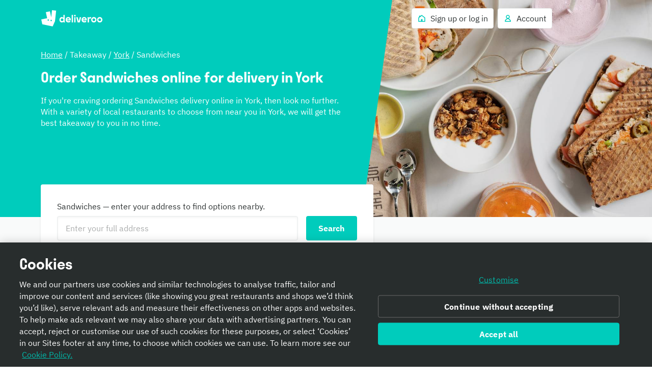

--- FILE ---
content_type: text/html; charset=utf-8
request_url: https://deliveroo.co.uk/cuisines/sandwiches-takeaway/york
body_size: 57683
content:
<!DOCTYPE html><html lang="en" dir="ltr"><head><meta charSet="utf-8" data-next-head=""/><meta name="viewport" content="width=device-width, initial-scale=1" data-next-head=""/><script async="" src="https://client.px-cloud.net/PXfoFgWNLE/main.min.js"></script><title data-next-head="">Sandwiches Delivered Near Me From Restaurants in York | Takeaway from Deliveroo</title><meta name="description" content="Looking for Sandwiches near you in York? Order takeaway online from the best restaurants in York and get Sandwiches delivered to your door." data-next-head=""/><meta name="nosnippet" data-next-head=""/><link rel="canonical" href="https://deliveroo.co.uk/cuisines/sandwiches-takeaway/york"/><meta property="og:url" content="https://deliveroo.co.uk/cuisines/sandwiches-takeaway/york" data-next-head=""/><meta property="og:title" content="Sandwiches Delivered Near Me From Restaurants in York | Takeaway from Deliveroo" data-next-head=""/><meta property="og:description" content="Looking for Sandwiches near you in York? Order takeaway online from the best restaurants in York and get Sandwiches delivered to your door." data-next-head=""/><meta property="og:image" content="https://cwa.roocdn.com/_next/static/social_media.cac4f21a.png" data-next-head=""/><meta property="og:image:width" content="1208" data-next-head=""/><meta property="og:image:height" content="630" data-next-head=""/><meta property="twitter:title" content="Sandwiches Delivered Near Me From Restaurants in York | Takeaway from Deliveroo" data-next-head=""/><meta property="twitter:site" content="@Deliveroo" data-next-head=""/><meta property="twitter:card" content="summary_large_image" data-next-head=""/><meta property="twitter:description" content="Looking for Sandwiches near you in York? Order takeaway online from the best restaurants in York and get Sandwiches delivered to your door." data-next-head=""/><meta property="twitter:image" content="https://cwa.roocdn.com/_next/static/social_media.cac4f21a.png" data-next-head=""/><link color="#009e99" href="[data-uri]" rel="mask-icon" data-next-head=""/><link rel="apple-touch-icon-precomposed" href="https://cwa.roocdn.com/_next/static/apple-touch-icon.870581c7.png" sizes="57x57" data-next-head=""/><link rel="apple-touch-icon-precomposed" href="https://cwa.roocdn.com/_next/static/apple-touch-icon.870581c7.png" sizes="72x72" data-next-head=""/><link rel="apple-touch-icon-precomposed" href="https://cwa.roocdn.com/_next/static/apple-touch-icon.870581c7.png" sizes="120x120" data-next-head=""/><link rel="apple-touch-icon-precomposed" href="https://cwa.roocdn.com/_next/static/apple-touch-icon.870581c7.png" sizes="144x144" data-next-head=""/><link rel="apple-touch-icon-precomposed" href="https://cwa.roocdn.com/_next/static/apple-touch-icon.870581c7.png" sizes="152x152" data-next-head=""/><link rel="shortcut icon" href="https://cwa.roocdn.com/_next/static/favicon-32x32.9ac59871.png" type="image/png" sizes="32x32" data-next-head=""/><link rel="preload" href="//consumer-component-library.roocdn.com/30.70.0/static/fonts/IBMPlexSans-Regular.woff2" as="font" type="font/woff2" crossorigin="anonymous" data-next-head=""/><link rel="preload" href="//consumer-component-library.roocdn.com/30.70.0/static/fonts/stratos-semibold.woff2" as="font" type="font/woff2" crossorigin="anonymous" data-next-head=""/><link rel="preload" href="//consumer-component-library.roocdn.com/30.70.0/static/fonts/IBMPlexSans-Bold.woff2" as="font" type="font/woff2" crossorigin="anonymous" data-next-head=""/><meta http-equiv="X-UA-Compatible" content="IE=edge,chrome=1" data-next-head=""/><meta name="theme-color" content="#009e99" data-next-head=""/><link rel="preload" href="https://cwa.roocdn.com/_next/static/css/c802184ead334edf.css" as="style"/><link rel="preload" href="https://cwa.roocdn.com/_next/static/css/0df4603218701ddd.css" as="style"/><link rel="preload" href="https://cwa.roocdn.com/_next/static/css/78a49496f74b001f.css" as="style"/><link rel="preload" href="https://cwa.roocdn.com/_next/static/css/df0a412ccbeda836.css" as="style"/><link rel="preload" href="https://cwa.roocdn.com/_next/static/css/ea967cfe19461e87.css" as="style"/><link rel="preload" href="https://cwa.roocdn.com/_next/static/css/db4987bc51f7f91c.css" as="style"/><script type="text/javascript" data-next-head="">(function(w,d,s,l,i){w[l]=w[l]||[];w[l].push({'gtm.start':
                new Date().getTime(),event:'gtm.js'});var f=d.getElementsByTagName(s)[0],
                j=d.createElement(s),dl=l!='dataLayer'?'&l='+l:'';j.async=true;j.src=
                'https://www.googletagmanager.com/gtm.js?id='+i+dl+'';f.parentNode.insertBefore(j,f);
                })(window,document,'script','dataLayer','GTM-PMJMHHC');</script><link rel="stylesheet" type="text/css" href="//consumer-component-library.roocdn.com/30.70.0/consumer-component-library.vars-less.css" data-next-head=""/><script>
                (function () {
                  function isCrossOriginSecurityError(e) {
                    if (!e || e.name !== 'SecurityError') return false;

                    var msg = '';
                    try {
                      msg = (e.message || '').toLowerCase();
                    } catch (_) {}

                    return (
                      msg.indexOf('frame') !== -1 ||
                      msg.indexOf('origin') !== -1 ||
                      msg.indexOf('cross-origin') !== -1 ||
                      msg.indexOf('permission denied') !== -1 ||
                      msg.indexOf('attempt was made') !== -1 ||
                      msg.indexOf('break through the security policy') !== -1
                    );
                  }

                  function wrap(fn) {
                    return function () {
                      try {
                        return fn.apply(this, arguments);
                      } catch (e) {
                        if (isCrossOriginSecurityError(e)) {
                          return undefined;
                        }
                        throw e;
                      }
                    };
                  }

                  if (Object.getOwnPropertyDescriptor) {
                    Object.getOwnPropertyDescriptor =
                      wrap(Object.getOwnPropertyDescriptor);
                  }

                  if (Object.defineProperty) {
                    Object.defineProperty =
                      wrap(Object.defineProperty);
                  }

                  if (typeof Reflect === 'object' && Reflect.get) {
                    Reflect.get = wrap(Reflect.get);
                  }
                })();
                </script><script src="https://polyfill-fastly.io/v3/polyfill.min.js?features=default%2Ces6%7Cgated%2CArray.prototype.includes%7Cgated%2CArray.prototype.find%7Cgated%2CArray.prototype.flat%7Cgated%2CArray.prototype.flatMap%7Cgated%2CIntersectionObserver%2CObject.values%7Cgated%2CObject.fromEntries%7Cgated%2CString.prototype.replaceAll%7Cgated%2CResizeObserver%7Cgated"></script><script type="text/javascript" src="https://cdn.cookielaw.org/scripttemplates/otSDKStub.js" data-domain-script="352f2419-98d3-478f-b45d-3d7b1f8e1880" data-document-language="true"></script><script>!function(){if('PerformanceLongTaskTiming' in window){var g=window.__tti={e:[]};g.o=new PerformanceObserver(function(l){g.e=g.e.concat(l.getEntries())});g.o.observe({entryTypes:['longtask']})}}();</script><script>!function(n,e){var t,o,i,c=[],f={passive:!0,capture:!0},r=new Date,a="pointerup",u="pointercancel";function p(n,c){t||(t=c,o=n,i=new Date,w(e),s())}function s(){o>=0&&o<i-r&&(c.forEach(function(n){n(o,t)}),c=[])}function l(t){if(t.cancelable){var o=(t.timeStamp>1e12?new Date:performance.now())-t.timeStamp;"pointerdown"==t.type?function(t,o){function i(){p(t,o),r()}function c(){r()}function r(){e(a,i,f),e(u,c,f)}n(a,i,f),n(u,c,f)}(o,t):p(o,t)}}function w(n){["click","mousedown","keydown","touchstart","pointerdown"].forEach(function(e){n(e,l,f)})}w(n),self.perfMetrics=self.perfMetrics||{},self.perfMetrics.onFirstInputDelay=function(n){c.push(n),s()}}(addEventListener,removeEventListener);</script><link rel="stylesheet" href="https://cwa.roocdn.com/_next/static/css/c802184ead334edf.css" data-n-g=""/><link rel="stylesheet" href="https://cwa.roocdn.com/_next/static/css/0df4603218701ddd.css" data-n-p=""/><link rel="stylesheet" href="https://cwa.roocdn.com/_next/static/css/78a49496f74b001f.css" data-n-p=""/><link rel="stylesheet" href="https://cwa.roocdn.com/_next/static/css/df0a412ccbeda836.css" data-n-p=""/><link rel="stylesheet" href="https://cwa.roocdn.com/_next/static/css/ea967cfe19461e87.css" data-n-p=""/><link rel="stylesheet" href="https://cwa.roocdn.com/_next/static/css/db4987bc51f7f91c.css"/><noscript data-n-css=""></noscript><script defer="" noModule="" src="https://cwa.roocdn.com/_next/static/chunks/polyfills-42372ed130431b0a.js"></script><script defer="" src="https://cwa.roocdn.com/_next/static/chunks/342.8fae4f0c47bcfe28.js"></script><script defer="" src="https://cwa.roocdn.com/_next/static/chunks/dynamic-tree.48dc75e7ab159d88.js"></script><script src="https://cwa.roocdn.com/_next/static/chunks/webpack-f0a7da9fa9bd5337.js" defer=""></script><script src="https://cwa.roocdn.com/_next/static/chunks/framework-6ecf5173f0ff3747.js" defer=""></script><script src="https://cwa.roocdn.com/_next/static/chunks/main-da78ae2f4eb1bc65.js" defer=""></script><script src="https://cwa.roocdn.com/_next/static/chunks/pages/_app-eb3452b438568247.js" defer=""></script><script src="https://cwa.roocdn.com/_next/static/chunks/40e01963-18c60010e9acd3de.js" defer=""></script><script src="https://cwa.roocdn.com/_next/static/chunks/6930-c0fd56ff1571cd05.js" defer=""></script><script src="https://cwa.roocdn.com/_next/static/chunks/8527-cf0143520e1c964e.js" defer=""></script><script src="https://cwa.roocdn.com/_next/static/chunks/4210-d2b4c56ec2cd3179.js" defer=""></script><script src="https://cwa.roocdn.com/_next/static/chunks/8886-4dd88cdb556c5f7d.js" defer=""></script><script src="https://cwa.roocdn.com/_next/static/chunks/1915-7439535f52276166.js" defer=""></script><script src="https://cwa.roocdn.com/_next/static/chunks/1393-3831db2bce580644.js" defer=""></script><script src="https://cwa.roocdn.com/_next/static/chunks/245-ddf30f7b27c43e2d.js" defer=""></script><script src="https://cwa.roocdn.com/_next/static/chunks/8598-c2712a621dd227fd.js" defer=""></script><script src="https://cwa.roocdn.com/_next/static/chunks/2154-72078aeee5ac1d7a.js" defer=""></script><script src="https://cwa.roocdn.com/_next/static/chunks/6030-c9184d31ced51a08.js" defer=""></script><script src="https://cwa.roocdn.com/_next/static/chunks/2947-a06d40f0dca9dc7c.js" defer=""></script><script src="https://cwa.roocdn.com/_next/static/chunks/2765-d87409269211a8b7.js" defer=""></script><script src="https://cwa.roocdn.com/_next/static/chunks/3036-62b5ee5e4890bdf6.js" defer=""></script><script src="https://cwa.roocdn.com/_next/static/chunks/7007-802a87009778eac0.js" defer=""></script><script src="https://cwa.roocdn.com/_next/static/chunks/6950-5abf19a225256410.js" defer=""></script><script src="https://cwa.roocdn.com/_next/static/chunks/pages/landing-page-41117f9a55b2d75e.js" defer=""></script><script src="https://cwa.roocdn.com/_next/static/0RC07s-gncDq-NYGAVnXT/_buildManifest.js" defer=""></script><script src="https://cwa.roocdn.com/_next/static/0RC07s-gncDq-NYGAVnXT/_ssgManifest.js" defer=""></script></head><body class="__theme-default"><link rel="preload" as="image" href="/anonymous_user_guid.gif?guid=699a64f6-56ce-4dc1-98c6-0e1036f78189"/><div id="__next"><div><div class="Page-d9d0e783e04ac4cf"><div class="LandingPageContainer-2e524b0ebbcfa28f"><div class="ccl-4e3e3ba79c3ddfd4 ccl-2656fa0d161aa46e"><div class="CuisinePageHero-d15299cf63d335e9"><div><div class="ccl-2be6160aa32f28ac ccl-ef6b56a401a2d3c8"><div class="ccl-4e3e3ba79c3ddfd4 ccl-197d866ec17e7baf"><div class="ccl-834d9d518f72933d"><div class="ccl-6c6f29f23814585a"><a class="ccl-ff5088335ee0e0ca ccl-80447261be692cf6" href="/">Deliveroo</a></div><div class="ccl-96890b5887a6dbf7"><ul class="ccl-7794676890b73b2f ccl-4905947cd1efb491"><li class="ccl-7dd2273e52e6d7df ccl-4e688d56ca3357c5" style="order:2"><a class="ccl-bbef35694fb123d4 ccl-a11aec6d8a1cbb76" href="/login?redirect=%2Fcuisines%2Fsandwiches-takeaway%2Fyork"><span class="ccl-79710b54c81806b7"><span class="ccl-7c70b5273af79fe5"><svg height="24" width="24" viewBox="0 0 24 24" role="presentation" focusable="false" class="ccl-2608038983f5b413 ccl-ab78be2f3c0b8a03"><path d="M3 10L5 8.44444V5H9.42857L12 3L21 10V21H3V10ZM14 19H19V10.9782L12 5.53372L5 10.9782V19H10V14H14V19Z"></path></svg></span></span><span class="ccl-73bb3abbe19718e0"><p class="ccl-649204f2a8e630fd ccl-a396bc55704a9c8a ccl-0956b2f88e605eb8 ccl-40ad99f7b47f3781">Sign up or log in</p></span></a></li><li class="ccl-435d1b0dc2ca935e ccl-4e688d56ca3357c5" style="order:1"><button class="ccl-bbef35694fb123d4 ccl-a11aec6d8a1cbb76" type="button"><span class="ccl-79710b54c81806b7"><span class="ccl-7c70b5273af79fe5"><svg height="24" width="24" viewBox="0 0 24 24" role="presentation" focusable="false" class="ccl-2608038983f5b413 ccl-ab78be2f3c0b8a03"><path d="M12 3C9.23858 3 7 5.23858 7 8C7 9.93198 8.09575 11.608 9.69967 12.4406C8.35657 12.9598 7.19555 13.8814 6.30036 14.8961C4.94197 16.4359 4 18.4121 4 20L5 21H19L20 20C20 18.4121 19.058 16.4359 17.6996 14.8961C16.8044 13.8814 15.6434 12.9598 14.3003 12.4406C15.9043 11.608 17 9.93198 17 8C17 5.23858 14.7614 3 12 3ZM16.1999 16.2192C17.0137 17.1417 17.5637 18.1562 17.8249 19H6.17507C6.43633 18.1562 6.98632 17.1417 7.80014 16.2192C8.9593 14.9053 10.4584 14 12 14C13.5416 14 15.0407 14.9053 16.1999 16.2192ZM12 11C10.3431 11 9 9.65685 9 8C9 6.34315 10.3431 5 12 5C13.6569 5 15 6.34315 15 8C15 9.65685 13.6569 11 12 11Z"></path></svg></span></span><span class="ccl-73bb3abbe19718e0"><p class="ccl-649204f2a8e630fd ccl-a396bc55704a9c8a ccl-0956b2f88e605eb8 ccl-40ad99f7b47f3781">Account</p></span></button></li></ul></div></div></div></div></div></div><div class="CuisinePageHero-307d9571f44f2119"><div class="CuisinePageHero-d3f0125d7f91666a" style="background-image:url(&quot;//img2.storyblok.com/1200x0/filters:quality(70)/f/62776/5166x2926/d8f056f9dc/sandwich.jpg&quot;)"></div><div class="CuisinePageHero-1bbf2079b5348eb9"><div class="CuisinePageHero-42c0f58be4901fa5"><p class="ccl-649204f2a8e630fd ccl-a396bc55704a9c8a ccl-83e0d1140ac29f91 ccl-40ad99f7b47f3781"><a href="/" class="LandingPageBreadcrumbs-6459b7a7f73ccb19">Home</a> / <!-- -->Takeaway<!-- --> / <a href="https://www.deliveroo.co.uk/cities/york" class="LandingPageBreadcrumbs-6459b7a7f73ccb19">York</a> / <!-- -->Sandwiches</p><h1 class="ccl-cc80f737565f5a11 ccl-ccd255d0081a98ee ccl-05906e3f85528c85 ccl-a5e1512b87ef2079">Order Sandwiches online for delivery in York</h1><p class="ccl-649204f2a8e630fd ccl-a396bc55704a9c8a ccl-83e0d1140ac29f91 ccl-40ad99f7b47f3781 ccl-a5e1512b87ef2079">If you&#x27;re craving ordering Sandwiches delivery online in York, then look no further. With a variety of local restaurants to choose from near you in York, we will get the best takeaway to you in no time.</p></div></div></div></div><div class="ccl-4e3e3ba79c3ddfd4 ccl-2656fa0d161aa46e"><div class="CuisinePageHero-883e2a356109082a"><div class="ccl-4e3e3ba79c3ddfd4 ccl-197d866ec17e7baf"><div class="CuisinePageHero-f30bb0eee12b570f"><div class="ccl-b6eb3f350acc0bc6 ccl-771753d4daedd49b"><div class="ccl-ec4903a3b121adb2"><div class="ccl-9f77171091e20fcf"><div class="ccl-38fcfa6b0a6fdc74"><label class="ccl-649204f2a8e630fd ccl-a396bc55704a9c8a ccl-0956b2f88e605eb8 ccl-40ad99f7b47f3781 ccl-c3e25badf59b400c ccl-2c8747592795e0b6" for="location-search">Sandwiches — enter your address to find options nearby.</label><div class="ccl-57e53ac7ccea18f6"><div class="ccl-2bfc99e922c413e6"><div class="ccl-6c8ba7c58a8c9ded"><input id="location-search" type="text" inputMode="text" class="ccl-3f330ce063d1da79 ccl-550f7231e0857eca" placeholder="Enter your full address" autoComplete="off" spellCheck="true" autoCorrect="on" aria-invalid="false" aria-required="false" name="location-search" value=""/></div></div><div class="ccl-1a1ba9152da61cd7"><span class="ccl-5a4995d6b654c92f ccl-7be8185d0a980278 ccl-843d493141a4419f"><button type="button" class="ccl-388f3fb1d79d6a36 ccl-6d2d597727bd7bab ccl-59eced23a4d9e077 ccl-7be8185d0a980278" tabindex="0"><span class="ccl-bc70252bc472695a">Search</span></button></span></div></div></div></div></div><p class="ccl-649204f2a8e630fd ccl-6f43f9bb8ff2d712 ccl-08c109442f3e666d ccl-40ad99f7b47f3781 ccl-a5e1512b87ef2079"><span><a href="/login?redirect=/cuisines/sandwiches-takeaway/york" class="ccl-1a33e022806c6849">Log in</a> for your recent addresses.</span></p></div></div></div></div></div><div class="ccl-4e3e3ba79c3ddfd4 ccl-197d866ec17e7baf"><div class="ccl-9b578ee3886a9a2d"><section><h2 class="ccl-cc80f737565f5a11 ccl-de2d30f2fc9eac3e ccl-05906e3f85528c85 ccl-3d86f03d8a359d42">Top rated Sandwiches takeaways in York</h2><div class="ccl-3d86f03d8a359d42"><div class="ResponsiveGridLayout-26d6b3dae28e76be ResponsiveGridLayout-f0be0a97d5b5905d ResponsiveGridLayout-ded84990ce8d218c ResponsiveGridLayout-9c04bf732a673e8c ResponsiveGridLayout-a5e08e84b6492f7e ResponsiveGridLayout-477c4ea9a59c785b"><div class="RichTextCard-edae7f7f75a2d8b8"><a href="https://deliveroo.co.uk/menu/york/york-city-centre/fortyfive-vinyl-cafe" class="RichTextCard-0411266760cd4246"><span class="RichTextCard-512532af5c3ad58e"><div class="ccl-a897ba3fd642670d ccl-92294f995a389ac9" role="presentation"><div class="ccl-3d48bd3b2c7202f8 ccl-90414dfdbeb08441"></div></div></span><div class="RichTextCard-b948b7c2eb5bd92a"><h3 class="ccl-cc80f737565f5a11 ccl-de2d30f2fc9eac3e ccl-b2e0b0752cacdc85">Fortyfive Vinyl Café</h3><span class="RichTextCard-cea1c21dbd8772e3"><span class="ccl-649204f2a8e630fd ccl-a396bc55704a9c8a ccl-08c109442f3e666d ccl-40ad99f7b47f3781 ccl-ea9144c387bfb5b8"><div class="ccl-146f7c6fe6b854f9"><div><ul>
<li>
<p><strong>Average Rating</strong> - 4.8</p>
</li>
<li>
<p><strong>Total Number of Ratings</strong> - 50+</p>
</li>
<li>
<p><strong>Location</strong> - York</p>
</li>
<li>
<p><strong>Average price</strong> - ££</p>
</li>
<li>
<p><strong>Review</strong> - Lovely food, great service </p>
</li>
</ul></div></div></span></span><p class="ccl-649204f2a8e630fd ccl-a396bc55704a9c8a ccl-0956b2f88e605eb8 ccl-40ad99f7b47f3781 ccl-a5e1512b87ef2079"><span class="RichTextCard-bd45b750d9cff856">View Fortyfive Vinyl Café Menu <span class="ccl-7c70b5273af79fe5 ccl-5026d3170fbe569d"><svg height="24" width="24" viewBox="0 0 24 24" role="presentation" focusable="false" class="ccl-2608038983f5b413 ccl-ab78be2f3c0b8a03"><path d="M14.4 5.5L12.8444 7.05558L16.7887 11H3V13H16.7887L12.8444 16.9443L14.4 18.5L21 12L14.4 5.5Z"></path></svg></span></span></p></div></a></div><div class="RichTextCard-edae7f7f75a2d8b8"><a href="https://deliveroo.co.uk/menu/york/york-city-centre/shambles-kitchen" class="RichTextCard-0411266760cd4246"><span class="RichTextCard-512532af5c3ad58e"><div class="ccl-a897ba3fd642670d ccl-92294f995a389ac9" role="presentation"><div class="ccl-3d48bd3b2c7202f8 ccl-90414dfdbeb08441"></div></div></span><div class="RichTextCard-b948b7c2eb5bd92a"><h3 class="ccl-cc80f737565f5a11 ccl-de2d30f2fc9eac3e ccl-b2e0b0752cacdc85">Shambles Kitchen</h3><span class="RichTextCard-cea1c21dbd8772e3"><span class="ccl-649204f2a8e630fd ccl-a396bc55704a9c8a ccl-08c109442f3e666d ccl-40ad99f7b47f3781 ccl-ea9144c387bfb5b8"><div class="ccl-146f7c6fe6b854f9"><div><ul>
<li>
<p><strong>Average Rating</strong> - 4.8</p>
</li>
<li>
<p><strong>Total Number of Ratings</strong> - 50+</p>
</li>
<li>
<p><strong>Location</strong> - York</p>
</li>
<li>
<p><strong>Average price</strong> - ££</p>
</li>
<li>
<p><strong>Review</strong> - prefect as always good job!</p>
</li>
</ul></div></div></span></span><p class="ccl-649204f2a8e630fd ccl-a396bc55704a9c8a ccl-0956b2f88e605eb8 ccl-40ad99f7b47f3781 ccl-a5e1512b87ef2079"><span class="RichTextCard-bd45b750d9cff856">View Shambles Kitchen Menu <span class="ccl-7c70b5273af79fe5 ccl-5026d3170fbe569d"><svg height="24" width="24" viewBox="0 0 24 24" role="presentation" focusable="false" class="ccl-2608038983f5b413 ccl-ab78be2f3c0b8a03"><path d="M14.4 5.5L12.8444 7.05558L16.7887 11H3V13H16.7887L12.8444 16.9443L14.4 18.5L21 12L14.4 5.5Z"></path></svg></span></span></p></div></a></div><div class="RichTextCard-edae7f7f75a2d8b8"><a href="https://deliveroo.co.uk/menu/york/heslington/bp-jorvik" class="RichTextCard-0411266760cd4246"><span class="RichTextCard-512532af5c3ad58e"><div class="ccl-a897ba3fd642670d ccl-92294f995a389ac9" role="presentation"><div class="ccl-3d48bd3b2c7202f8 ccl-90414dfdbeb08441"></div></div></span><div class="RichTextCard-b948b7c2eb5bd92a"><h3 class="ccl-cc80f737565f5a11 ccl-de2d30f2fc9eac3e ccl-b2e0b0752cacdc85">BP Jorvik </h3><span class="RichTextCard-cea1c21dbd8772e3"><span class="ccl-649204f2a8e630fd ccl-a396bc55704a9c8a ccl-08c109442f3e666d ccl-40ad99f7b47f3781 ccl-ea9144c387bfb5b8"><div class="ccl-146f7c6fe6b854f9"><div><ul>
<li>
<p><strong>Average Rating</strong> - 4.8</p>
</li>
<li>
<p><strong>Total Number of Ratings</strong> - 50+</p>
</li>
<li>
<p><strong>Location</strong> - York</p>
</li>
<li>
<p><strong>Average price</strong> - ££</p>
</li>
<li>
<p><strong>Review</strong> - Love the vegan sausage roll</p>
</li>
</ul></div></div></span></span><p class="ccl-649204f2a8e630fd ccl-a396bc55704a9c8a ccl-0956b2f88e605eb8 ccl-40ad99f7b47f3781 ccl-a5e1512b87ef2079"><span class="RichTextCard-bd45b750d9cff856">View BP Jorvik  Menu <span class="ccl-7c70b5273af79fe5 ccl-5026d3170fbe569d"><svg height="24" width="24" viewBox="0 0 24 24" role="presentation" focusable="false" class="ccl-2608038983f5b413 ccl-ab78be2f3c0b8a03"><path d="M14.4 5.5L12.8444 7.05558L16.7887 11H3V13H16.7887L12.8444 16.9443L14.4 18.5L21 12L14.4 5.5Z"></path></svg></span></span></p></div></a></div><div class="RichTextCard-edae7f7f75a2d8b8"><a href="https://deliveroo.co.uk/menu/york/york-city-centre/pret-york-parliament-street" class="RichTextCard-0411266760cd4246"><span class="RichTextCard-512532af5c3ad58e"><div class="ccl-a897ba3fd642670d ccl-92294f995a389ac9" role="presentation"><div class="ccl-3d48bd3b2c7202f8 ccl-90414dfdbeb08441"></div></div></span><div class="RichTextCard-b948b7c2eb5bd92a"><h3 class="ccl-cc80f737565f5a11 ccl-de2d30f2fc9eac3e ccl-b2e0b0752cacdc85">Pret </h3><span class="RichTextCard-cea1c21dbd8772e3"><span class="ccl-649204f2a8e630fd ccl-a396bc55704a9c8a ccl-08c109442f3e666d ccl-40ad99f7b47f3781 ccl-ea9144c387bfb5b8"><div class="ccl-146f7c6fe6b854f9"><div><ul>
<li>
<p><strong>Average Rating</strong> - 4.7</p>
</li>
<li>
<p><strong>Total Number of Ratings</strong> - 50+</p>
</li>
<li>
<p><strong>Location</strong> - York</p>
</li>
<li>
<p><strong>Average price</strong> - ££</p>
</li>
<li>
<p><strong>Review</strong> - My 3rd exact order it is so perfect </p>
</li>
</ul></div></div></span></span><p class="ccl-649204f2a8e630fd ccl-a396bc55704a9c8a ccl-0956b2f88e605eb8 ccl-40ad99f7b47f3781 ccl-a5e1512b87ef2079"><span class="RichTextCard-bd45b750d9cff856">View Pret  Menu <span class="ccl-7c70b5273af79fe5 ccl-5026d3170fbe569d"><svg height="24" width="24" viewBox="0 0 24 24" role="presentation" focusable="false" class="ccl-2608038983f5b413 ccl-ab78be2f3c0b8a03"><path d="M14.4 5.5L12.8444 7.05558L16.7887 11H3V13H16.7887L12.8444 16.9443L14.4 18.5L21 12L14.4 5.5Z"></path></svg></span></span></p></div></a></div><div class="RichTextCard-edae7f7f75a2d8b8"><a href="https://deliveroo.co.uk/menu/york/new-earswick/43038045-costa-coffee-york-vangarde-rp" class="RichTextCard-0411266760cd4246"><span class="RichTextCard-512532af5c3ad58e"><div class="ccl-a897ba3fd642670d ccl-92294f995a389ac9" role="presentation"><div class="ccl-3d48bd3b2c7202f8 ccl-90414dfdbeb08441"></div></div></span><div class="RichTextCard-b948b7c2eb5bd92a"><h3 class="ccl-cc80f737565f5a11 ccl-de2d30f2fc9eac3e ccl-b2e0b0752cacdc85">Costa Coffee</h3><span class="RichTextCard-cea1c21dbd8772e3"><span class="ccl-649204f2a8e630fd ccl-a396bc55704a9c8a ccl-08c109442f3e666d ccl-40ad99f7b47f3781 ccl-ea9144c387bfb5b8"><div class="ccl-146f7c6fe6b854f9"><div><ul>
<li>
<p><strong>Average Rating</strong> - 4.6</p>
</li>
<li>
<p><strong>Total Number of Ratings</strong> - 50+</p>
</li>
<li>
<p><strong>Location</strong> - York</p>
</li>
<li>
<p><strong>Average price</strong> - ££</p>
</li>
<li>
<p><strong>Review</strong> - Perfect for when you’ve run out of coffee and don’t have the energy to go get more, because you haven’t had your caffeine fix. They even sell ground coffee!</p>
</li>
</ul></div></div></span></span><p class="ccl-649204f2a8e630fd ccl-a396bc55704a9c8a ccl-0956b2f88e605eb8 ccl-40ad99f7b47f3781 ccl-a5e1512b87ef2079"><span class="RichTextCard-bd45b750d9cff856">View Costa Coffee Menu <span class="ccl-7c70b5273af79fe5 ccl-5026d3170fbe569d"><svg height="24" width="24" viewBox="0 0 24 24" role="presentation" focusable="false" class="ccl-2608038983f5b413 ccl-ab78be2f3c0b8a03"><path d="M14.4 5.5L12.8444 7.05558L16.7887 11H3V13H16.7887L12.8444 16.9443L14.4 18.5L21 12L14.4 5.5Z"></path></svg></span></span></p></div></a></div><div class="RichTextCard-edae7f7f75a2d8b8"><a href="https://deliveroo.co.uk/menu/york/layerthorpe/millfield-munchies" class="RichTextCard-0411266760cd4246"><span class="RichTextCard-512532af5c3ad58e"><div class="ccl-a897ba3fd642670d ccl-92294f995a389ac9" role="presentation"><div class="ccl-3d48bd3b2c7202f8 ccl-90414dfdbeb08441"></div></div></span><div class="RichTextCard-b948b7c2eb5bd92a"><h3 class="ccl-cc80f737565f5a11 ccl-de2d30f2fc9eac3e ccl-b2e0b0752cacdc85">Millfield Munchies</h3><span class="RichTextCard-cea1c21dbd8772e3"><span class="ccl-649204f2a8e630fd ccl-a396bc55704a9c8a ccl-08c109442f3e666d ccl-40ad99f7b47f3781 ccl-ea9144c387bfb5b8"><div class="ccl-146f7c6fe6b854f9"><div><ul>
<li>
<p><strong>Average Rating</strong> - 4.6</p>
</li>
<li>
<p><strong>Total Number of Ratings</strong> - 50+</p>
</li>
<li>
<p><strong>Location</strong> - York</p>
</li>
<li>
<p><strong>Average price</strong> - ££</p>
</li>
<li>
<p><strong>Review</strong> - Great sandwiches!</p>
</li>
</ul></div></div></span></span><p class="ccl-649204f2a8e630fd ccl-a396bc55704a9c8a ccl-0956b2f88e605eb8 ccl-40ad99f7b47f3781 ccl-a5e1512b87ef2079"><span class="RichTextCard-bd45b750d9cff856">View Millfield Munchies Menu <span class="ccl-7c70b5273af79fe5 ccl-5026d3170fbe569d"><svg height="24" width="24" viewBox="0 0 24 24" role="presentation" focusable="false" class="ccl-2608038983f5b413 ccl-ab78be2f3c0b8a03"><path d="M14.4 5.5L12.8444 7.05558L16.7887 11H3V13H16.7887L12.8444 16.9443L14.4 18.5L21 12L14.4 5.5Z"></path></svg></span></span></p></div></a></div><div class="RichTextCard-edae7f7f75a2d8b8"><a href="https://deliveroo.co.uk/menu/york/dringhouses-and-foxwood/morrisons-york-acomb" class="RichTextCard-0411266760cd4246"><span class="RichTextCard-512532af5c3ad58e"><div class="ccl-a897ba3fd642670d ccl-92294f995a389ac9" role="presentation"><div class="ccl-3d48bd3b2c7202f8 ccl-90414dfdbeb08441"></div></div></span><div class="RichTextCard-b948b7c2eb5bd92a"><h3 class="ccl-cc80f737565f5a11 ccl-de2d30f2fc9eac3e ccl-b2e0b0752cacdc85">Morrisons</h3><span class="RichTextCard-cea1c21dbd8772e3"><span class="ccl-649204f2a8e630fd ccl-a396bc55704a9c8a ccl-08c109442f3e666d ccl-40ad99f7b47f3781 ccl-ea9144c387bfb5b8"><div class="ccl-146f7c6fe6b854f9"><div><ul>
<li>
<p><strong>Average Rating</strong> - 4.5</p>
</li>
<li>
<p><strong>Total Number of Ratings</strong> - 50+</p>
</li>
<li>
<p><strong>Location</strong> - York</p>
</li>
<li>
<p><strong>Average price</strong> - £££</p>
</li>
<li>
<p><strong>Review</strong> - service</p>
</li>
</ul></div></div></span></span><p class="ccl-649204f2a8e630fd ccl-a396bc55704a9c8a ccl-0956b2f88e605eb8 ccl-40ad99f7b47f3781 ccl-a5e1512b87ef2079"><span class="RichTextCard-bd45b750d9cff856">View Morrisons Menu <span class="ccl-7c70b5273af79fe5 ccl-5026d3170fbe569d"><svg height="24" width="24" viewBox="0 0 24 24" role="presentation" focusable="false" class="ccl-2608038983f5b413 ccl-ab78be2f3c0b8a03"><path d="M14.4 5.5L12.8444 7.05558L16.7887 11H3V13H16.7887L12.8444 16.9443L14.4 18.5L21 12L14.4 5.5Z"></path></svg></span></span></p></div></a></div><div class="RichTextCard-edae7f7f75a2d8b8"><a href="https://deliveroo.co.uk/menu/york/york-city-centre/subway-blossom-street-61979" class="RichTextCard-0411266760cd4246"><span class="RichTextCard-512532af5c3ad58e"><div class="ccl-a897ba3fd642670d ccl-92294f995a389ac9" role="presentation"><div class="ccl-3d48bd3b2c7202f8 ccl-90414dfdbeb08441"></div></div></span><div class="RichTextCard-b948b7c2eb5bd92a"><h3 class="ccl-cc80f737565f5a11 ccl-de2d30f2fc9eac3e ccl-b2e0b0752cacdc85">Subway </h3><span class="RichTextCard-cea1c21dbd8772e3"><span class="ccl-649204f2a8e630fd ccl-a396bc55704a9c8a ccl-08c109442f3e666d ccl-40ad99f7b47f3781 ccl-ea9144c387bfb5b8"><div class="ccl-146f7c6fe6b854f9"><div><ul>
<li>
<p><strong>Average Rating</strong> - 4.5</p>
</li>
<li>
<p><strong>Total Number of Ratings</strong> - 50+</p>
</li>
<li>
<p><strong>Location</strong> - York</p>
</li>
<li>
<p><strong>Average price</strong> - ££</p>
</li>
<li>
<p><strong>Review</strong> -  Wet well made sandwich </p>
</li>
</ul></div></div></span></span><p class="ccl-649204f2a8e630fd ccl-a396bc55704a9c8a ccl-0956b2f88e605eb8 ccl-40ad99f7b47f3781 ccl-a5e1512b87ef2079"><span class="RichTextCard-bd45b750d9cff856">View Subway  Menu <span class="ccl-7c70b5273af79fe5 ccl-5026d3170fbe569d"><svg height="24" width="24" viewBox="0 0 24 24" role="presentation" focusable="false" class="ccl-2608038983f5b413 ccl-ab78be2f3c0b8a03"><path d="M14.4 5.5L12.8444 7.05558L16.7887 11H3V13H16.7887L12.8444 16.9443L14.4 18.5L21 12L14.4 5.5Z"></path></svg></span></span></p></div></a></div><div class="RichTextCard-edae7f7f75a2d8b8"><a href="https://deliveroo.co.uk/menu/york/york-city-centre/subway-pavement-34674" class="RichTextCard-0411266760cd4246"><span class="RichTextCard-512532af5c3ad58e"><div class="ccl-a897ba3fd642670d ccl-92294f995a389ac9" role="presentation"><div class="ccl-3d48bd3b2c7202f8 ccl-90414dfdbeb08441"></div></div></span><div class="RichTextCard-b948b7c2eb5bd92a"><h3 class="ccl-cc80f737565f5a11 ccl-de2d30f2fc9eac3e ccl-b2e0b0752cacdc85">Subway </h3><span class="RichTextCard-cea1c21dbd8772e3"><span class="ccl-649204f2a8e630fd ccl-a396bc55704a9c8a ccl-08c109442f3e666d ccl-40ad99f7b47f3781 ccl-ea9144c387bfb5b8"><div class="ccl-146f7c6fe6b854f9"><div><ul>
<li>
<p><strong>Average Rating</strong> - 4.5</p>
</li>
<li>
<p><strong>Total Number of Ratings</strong> - 50+</p>
</li>
<li>
<p><strong>Location</strong> - York</p>
</li>
<li>
<p><strong>Average price</strong> - ££</p>
</li>
<li>
<p><strong>Review</strong> - The footlong was made with precision, perfect amount of each salad item. No items of salad all over the place when you open it like some subways. Literally textbook footlong. Well done guys </p>
</li>
</ul></div></div></span></span><p class="ccl-649204f2a8e630fd ccl-a396bc55704a9c8a ccl-0956b2f88e605eb8 ccl-40ad99f7b47f3781 ccl-a5e1512b87ef2079"><span class="RichTextCard-bd45b750d9cff856">View Subway  Menu <span class="ccl-7c70b5273af79fe5 ccl-5026d3170fbe569d"><svg height="24" width="24" viewBox="0 0 24 24" role="presentation" focusable="false" class="ccl-2608038983f5b413 ccl-ab78be2f3c0b8a03"><path d="M14.4 5.5L12.8444 7.05558L16.7887 11H3V13H16.7887L12.8444 16.9443L14.4 18.5L21 12L14.4 5.5Z"></path></svg></span></span></p></div></a></div><div class="RichTextCard-edae7f7f75a2d8b8"><a href="https://deliveroo.co.uk/menu/york/clifton-moor/43040610-costa-coffee-clifton-moor-rp" class="RichTextCard-0411266760cd4246"><span class="RichTextCard-512532af5c3ad58e"><div class="ccl-a897ba3fd642670d ccl-92294f995a389ac9" role="presentation"><div class="ccl-3d48bd3b2c7202f8 ccl-90414dfdbeb08441"></div></div></span><div class="RichTextCard-b948b7c2eb5bd92a"><h3 class="ccl-cc80f737565f5a11 ccl-de2d30f2fc9eac3e ccl-b2e0b0752cacdc85">Costa Coffee</h3><span class="RichTextCard-cea1c21dbd8772e3"><span class="ccl-649204f2a8e630fd ccl-a396bc55704a9c8a ccl-08c109442f3e666d ccl-40ad99f7b47f3781 ccl-ea9144c387bfb5b8"><div class="ccl-146f7c6fe6b854f9"><div><ul>
<li>
<p><strong>Average Rating</strong> - 4.4</p>
</li>
<li>
<p><strong>Total Number of Ratings</strong> - 50+</p>
</li>
<li>
<p><strong>Location</strong> - York</p>
</li>
<li>
<p><strong>Average price</strong> - ££</p>
</li>
<li>
<p><strong>Review</strong> - The sausage roll was great and I really enjoyed the lemon muffin too.</p>
</li>
</ul></div></div></span></span><p class="ccl-649204f2a8e630fd ccl-a396bc55704a9c8a ccl-0956b2f88e605eb8 ccl-40ad99f7b47f3781 ccl-a5e1512b87ef2079"><span class="RichTextCard-bd45b750d9cff856">View Costa Coffee Menu <span class="ccl-7c70b5273af79fe5 ccl-5026d3170fbe569d"><svg height="24" width="24" viewBox="0 0 24 24" role="presentation" focusable="false" class="ccl-2608038983f5b413 ccl-ab78be2f3c0b8a03"><path d="M14.4 5.5L12.8444 7.05558L16.7887 11H3V13H16.7887L12.8444 16.9443L14.4 18.5L21 12L14.4 5.5Z"></path></svg></span></span></p></div></a></div><div class="RichTextCard-edae7f7f75a2d8b8"><a href="https://deliveroo.co.uk/menu/york/york-city-centre/the-york-roast-co-low-petergate" class="RichTextCard-0411266760cd4246"><span class="RichTextCard-512532af5c3ad58e"><div class="ccl-a897ba3fd642670d ccl-92294f995a389ac9" role="presentation"><div class="ccl-3d48bd3b2c7202f8 ccl-90414dfdbeb08441"></div></div></span><div class="RichTextCard-b948b7c2eb5bd92a"><h3 class="ccl-cc80f737565f5a11 ccl-de2d30f2fc9eac3e ccl-b2e0b0752cacdc85">The York Roast Co</h3><span class="RichTextCard-cea1c21dbd8772e3"><span class="ccl-649204f2a8e630fd ccl-a396bc55704a9c8a ccl-08c109442f3e666d ccl-40ad99f7b47f3781 ccl-ea9144c387bfb5b8"><div class="ccl-146f7c6fe6b854f9"><div><ul>
<li>
<p><strong>Average Rating</strong> - 4.3</p>
</li>
<li>
<p><strong>Total Number of Ratings</strong> - 50+</p>
</li>
<li>
<p><strong>Location</strong> - York</p>
</li>
<li>
<p><strong>Average price</strong> - ££</p>
</li>
<li>
<p><strong>Review</strong> - Arrived within 20 minutes. Delivery guy was pleasant, food was hot and delicious!</p>
</li>
</ul></div></div></span></span><p class="ccl-649204f2a8e630fd ccl-a396bc55704a9c8a ccl-0956b2f88e605eb8 ccl-40ad99f7b47f3781 ccl-a5e1512b87ef2079"><span class="RichTextCard-bd45b750d9cff856">View The York Roast Co Menu <span class="ccl-7c70b5273af79fe5 ccl-5026d3170fbe569d"><svg height="24" width="24" viewBox="0 0 24 24" role="presentation" focusable="false" class="ccl-2608038983f5b413 ccl-ab78be2f3c0b8a03"><path d="M14.4 5.5L12.8444 7.05558L16.7887 11H3V13H16.7887L12.8444 16.9443L14.4 18.5L21 12L14.4 5.5Z"></path></svg></span></span></p></div></a></div></div></div></section></div></div><div class="ccl-4e3e3ba79c3ddfd4 ccl-197d866ec17e7baf"><div class="ccl-9b578ee3886a9a2d"><section><h1 class="ccl-cc80f737565f5a11 ccl-de2d30f2fc9eac3e ccl-05906e3f85528c85 ccl-3d86f03d8a359d42">Top rated budget Sandwiches takeaways in York</h1><div class="ccl-146f7c6fe6b854f9 ccl-3d86f03d8a359d42"><div><p>Looking for some dining deals when it comes to ordering Sandwiches takeaway? Order great quality food without blowing the budget from one of these takeaways in York.</p></div></div><div class="ccl-3d86f03d8a359d42"><script type="application/ld+json">{"@context":"https://schema.org/","@type":"ItemList","name":"","description":"","itemListOrder":"http://schema.org/ItemListOrderAscending","itemListElement":[{"@type":"ListItem","position":1,"item":{"url":"#1","name":"BP Jorvik ","@type":"Restaurant","servesCuisine":"","priceRange":"","image":"https://rs-menus-api.roocdn.com/images/a9d90234-9a9a-4ef1-82a4-4e7343cf1e2d/image.jpeg?width=1200&height=630&auto=webp&format=jpg&fit=crop","address":"","aggregateRating":{"bestRating":5,"ratingValue":"4.8","ratingCount":50}}},{"@type":"ListItem","position":2,"item":{"url":"#2","name":"Fortyfive Vinyl Café","@type":"Restaurant","servesCuisine":"","priceRange":"","image":"https://deliveroo.co.uk/assets/images/sparrow/default-restaurant.jpg","address":"","aggregateRating":{"bestRating":5,"ratingValue":"4.8","ratingCount":50}}},{"@type":"ListItem","position":3,"item":{"url":"#3","name":"Shambles Kitchen","@type":"Restaurant","servesCuisine":"","priceRange":"","image":"https://rs-menus-api.roocdn.com/images/ac030e3c-e425-480f-b603-62c31f507a43/image.jpeg?width=1200&height=630&auto=webp&format=jpg&fit=crop","address":"","aggregateRating":{"bestRating":5,"ratingValue":"4.8","ratingCount":50}}},{"@type":"ListItem","position":4,"item":{"url":"#4","name":"Pret ","@type":"Restaurant","servesCuisine":"","priceRange":"","image":"https://rs-menus-api.roocdn.com/images/21565a8a-f60a-4cbf-b479-6a896d0d501f/image.jpeg?width=1200&height=630&auto=webp&format=jpg&fit=crop","address":"","aggregateRating":{"bestRating":5,"ratingValue":"4.7","ratingCount":50}}},{"@type":"ListItem","position":5,"item":{"url":"#5","name":"Millfield Munchies","@type":"Restaurant","servesCuisine":"","priceRange":"","image":"https://rs-menus-api.roocdn.com/images/4cc81818-9791-40ef-8e6b-bbfea8bbece4/image.jpeg?width=1200&height=630&auto=webp&format=jpg&fit=crop","address":"","aggregateRating":{"bestRating":5,"ratingValue":"4.6","ratingCount":50}}},{"@type":"ListItem","position":6,"item":{"url":"#6","name":"Subway ","@type":"Restaurant","servesCuisine":"","priceRange":"","image":"https://deliveroo.co.uk/assets/images/sparrow/default-restaurant.jpg","address":"","aggregateRating":{"bestRating":5,"ratingValue":"4.5","ratingCount":50}}},{"@type":"ListItem","position":7,"item":{"url":"#7","name":"Costa Coffee","@type":"Restaurant","servesCuisine":"","priceRange":"","image":"https://f.roocdn.com/images/menus/420583/header-image.jpg?width=1200&height=630&auto=webp&format=jpg&fit=crop","address":"","aggregateRating":{"bestRating":5,"ratingValue":"4.4","ratingCount":50}}},{"@type":"ListItem","position":8,"item":{"url":"#8","name":"The York Roast Co","@type":"Restaurant","servesCuisine":"","priceRange":"","image":"https://rs-menus-api.roocdn.com/images/e74c4c49-6952-4fe0-b7d3-0dbc32523b0b/image.jpeg?width=1200&height=630&auto=webp&format=jpg&fit=crop","address":"","aggregateRating":{"bestRating":5,"ratingValue":"4.3","ratingCount":50}}},{"@type":"ListItem","position":9,"item":{"url":"#9","name":"Blossom Cafe","@type":"Restaurant","servesCuisine":"","priceRange":"","image":"https://rs-menus-api.roocdn.com/images/357b41f7-a09e-4fd5-ae24-f8589425b96c/image.jpeg?width=1200&height=630&auto=webp&format=jpg&fit=crop","address":"","aggregateRating":{"bestRating":5,"ratingValue":"4.3","ratingCount":50}}},{"@type":"ListItem","position":10,"item":{"url":"#10","name":"Cafe Lendal","@type":"Restaurant","servesCuisine":"","priceRange":"","image":"https://rs-menus-api.roocdn.com/images/f581ee2f-cbf7-4c4e-9549-edc4e15aca07/image.jpeg?width=1200&height=630&auto=webp&format=jpg&fit=crop","address":"","aggregateRating":{"bestRating":5,"ratingValue":"3.9","ratingCount":13}}}]}</script><div class="Carousel-7ebf786c2374ca6b"><button aria-label="Previous" tabindex="-1" type="button" style="top:50%;width:56px;height:56px;inset-inline-start:0;inset-inline-end:0" class="Carousel-75678b8aad467e37 Carousel-8324098f77bd4f45"><span class="ccl-7c70b5273af79fe5"><svg height="24" width="24" viewBox="0 0 24 24" role="presentation" focusable="false" class="ccl-2608038983f5b413 ccl-24025c233c77af94 ccl-728d4bf1d552a771"><path d="M9.6 5.5L11.1556 7.05558L7.21126 11H21V13H7.21126L11.1556 16.9443L9.6 18.5L3 12L9.6 5.5Z"></path></svg></span></button><div class="Carousel-b0e416bbcdb18cdb"><ul class="Carousel-a4d0eabe31183210 Carousel-c8e8757ccea39637 Carousel-808231f63ab95db8 Carousel-8b2d3d08d82d4321" style="grid-template-rows:auto;transform:translateX(0px)"><li class="Slide-2f4ef8e930feb679"><div class="RestaurantCardHome-7d7cda946310bc25 RestaurantCardHome-bf01837d24618c3e"><a href="https://deliveroo.co.uk/menu/york/heslington/bp-jorvik"><span class="RestaurantCardHome-acb06f0ceb81b469"><div class="ccl-a897ba3fd642670d ccl-92294f995a389ac9" role="presentation"><div class="ccl-3d48bd3b2c7202f8 ccl-90414dfdbeb08441"></div><div class="ccl-dbd0126045bbd110"></div></div></span><div class="RestaurantCardHome-7d3117b2435206bf"><span class=""><p class="ccl-649204f2a8e630fd ccl-6f43f9bb8ff2d712 ccl-0956b2f88e605eb8 ccl-ff5caa8a6f2b96d0 ccl-40ad99f7b47f3781 ccl-fbd9ab7826c70ed2">BP Jorvik </p></span><div class="RestaurantCardHome-7de1018cc9c8bf77"><ul><li><div class="StarRating-43880dccb033bb39"><span class="ccl-649204f2a8e630fd ccl-6f43f9bb8ff2d712"><span class="StarRating-df665b449d8a6ee6 StarRating-fdad299404c8baa9"><span class="ccl-7c70b5273af79fe5"><svg height="24" width="24" viewBox="0 0 24 24" role="presentation" focusable="false" class="ccl-2608038983f5b413 ccl-ab78be2f3c0b8a03"><path d="M12 1L9 9H2L7 14.0001L5 21L12 17.0001L19 21L17 14.0001L22 9H15L12 1Z"></path></svg></span> <!-- -->4.8 Excellent</span> <span class="ccl-649204f2a8e630fd ccl-6f43f9bb8ff2d712 ccl-08c109442f3e666d">(<!-- -->50+<!-- -->)</span></span></div></li></ul></div></div></a></div></li><li class="Slide-2f4ef8e930feb679"><div class="RestaurantCardHome-7d7cda946310bc25 RestaurantCardHome-bf01837d24618c3e"><a href="https://deliveroo.co.uk/menu/york/york-city-centre/fortyfive-vinyl-cafe"><span class="RestaurantCardHome-acb06f0ceb81b469"><div class="ccl-a897ba3fd642670d ccl-92294f995a389ac9" role="presentation"><div class="ccl-3d48bd3b2c7202f8 ccl-90414dfdbeb08441"></div><div class="ccl-dbd0126045bbd110"></div></div></span><div class="RestaurantCardHome-7d3117b2435206bf"><span class=""><p class="ccl-649204f2a8e630fd ccl-6f43f9bb8ff2d712 ccl-0956b2f88e605eb8 ccl-ff5caa8a6f2b96d0 ccl-40ad99f7b47f3781 ccl-fbd9ab7826c70ed2">Fortyfive Vinyl Café</p></span><div class="RestaurantCardHome-7de1018cc9c8bf77"><ul><li><div class="StarRating-43880dccb033bb39"><span class="ccl-649204f2a8e630fd ccl-6f43f9bb8ff2d712"><span class="StarRating-df665b449d8a6ee6 StarRating-fdad299404c8baa9"><span class="ccl-7c70b5273af79fe5"><svg height="24" width="24" viewBox="0 0 24 24" role="presentation" focusable="false" class="ccl-2608038983f5b413 ccl-ab78be2f3c0b8a03"><path d="M12 1L9 9H2L7 14.0001L5 21L12 17.0001L19 21L17 14.0001L22 9H15L12 1Z"></path></svg></span> <!-- -->4.8 Excellent</span> <span class="ccl-649204f2a8e630fd ccl-6f43f9bb8ff2d712 ccl-08c109442f3e666d">(<!-- -->50+<!-- -->)</span></span></div></li></ul></div></div></a></div></li><li class="Slide-2f4ef8e930feb679"><div class="RestaurantCardHome-7d7cda946310bc25 RestaurantCardHome-bf01837d24618c3e"><a href="https://deliveroo.co.uk/menu/york/york-city-centre/shambles-kitchen"><span class="RestaurantCardHome-acb06f0ceb81b469"><div class="ccl-a897ba3fd642670d ccl-92294f995a389ac9" role="presentation"><div class="ccl-3d48bd3b2c7202f8 ccl-90414dfdbeb08441"></div><div class="ccl-dbd0126045bbd110"></div></div></span><div class="RestaurantCardHome-7d3117b2435206bf"><span class=""><p class="ccl-649204f2a8e630fd ccl-6f43f9bb8ff2d712 ccl-0956b2f88e605eb8 ccl-ff5caa8a6f2b96d0 ccl-40ad99f7b47f3781 ccl-fbd9ab7826c70ed2">Shambles Kitchen</p></span><div class="RestaurantCardHome-7de1018cc9c8bf77"><ul><li><div class="StarRating-43880dccb033bb39"><span class="ccl-649204f2a8e630fd ccl-6f43f9bb8ff2d712"><span class="StarRating-df665b449d8a6ee6 StarRating-fdad299404c8baa9"><span class="ccl-7c70b5273af79fe5"><svg height="24" width="24" viewBox="0 0 24 24" role="presentation" focusable="false" class="ccl-2608038983f5b413 ccl-ab78be2f3c0b8a03"><path d="M12 1L9 9H2L7 14.0001L5 21L12 17.0001L19 21L17 14.0001L22 9H15L12 1Z"></path></svg></span> <!-- -->4.8 Excellent</span> <span class="ccl-649204f2a8e630fd ccl-6f43f9bb8ff2d712 ccl-08c109442f3e666d">(<!-- -->50+<!-- -->)</span></span></div></li></ul></div></div></a></div></li><li class="Slide-2f4ef8e930feb679"><div class="RestaurantCardHome-7d7cda946310bc25 RestaurantCardHome-bf01837d24618c3e"><a href="https://deliveroo.co.uk/menu/york/york-city-centre/pret-york-parliament-street"><span class="RestaurantCardHome-acb06f0ceb81b469"><div class="ccl-a897ba3fd642670d ccl-92294f995a389ac9" role="presentation"><div class="ccl-3d48bd3b2c7202f8 ccl-90414dfdbeb08441"></div><div class="ccl-dbd0126045bbd110"></div></div></span><div class="RestaurantCardHome-7d3117b2435206bf"><span class=""><p class="ccl-649204f2a8e630fd ccl-6f43f9bb8ff2d712 ccl-0956b2f88e605eb8 ccl-ff5caa8a6f2b96d0 ccl-40ad99f7b47f3781 ccl-fbd9ab7826c70ed2">Pret </p></span><div class="RestaurantCardHome-7de1018cc9c8bf77"><ul><li><div class="StarRating-43880dccb033bb39"><span class="ccl-649204f2a8e630fd ccl-6f43f9bb8ff2d712"><span class="StarRating-df665b449d8a6ee6 StarRating-fdad299404c8baa9"><span class="ccl-7c70b5273af79fe5"><svg height="24" width="24" viewBox="0 0 24 24" role="presentation" focusable="false" class="ccl-2608038983f5b413 ccl-ab78be2f3c0b8a03"><path d="M12 1L9 9H2L7 14.0001L5 21L12 17.0001L19 21L17 14.0001L22 9H15L12 1Z"></path></svg></span> <!-- -->4.7 Excellent</span> <span class="ccl-649204f2a8e630fd ccl-6f43f9bb8ff2d712 ccl-08c109442f3e666d">(<!-- -->50+<!-- -->)</span></span></div></li></ul></div></div></a></div></li><li class="Slide-2f4ef8e930feb679"><div class="RestaurantCardHome-7d7cda946310bc25 RestaurantCardHome-bf01837d24618c3e"><a href="https://deliveroo.co.uk/menu/york/layerthorpe/millfield-munchies"><span class="RestaurantCardHome-acb06f0ceb81b469"><div class="ccl-a897ba3fd642670d ccl-92294f995a389ac9" role="presentation"><div class="ccl-3d48bd3b2c7202f8 ccl-90414dfdbeb08441"></div><div class="ccl-dbd0126045bbd110"></div></div></span><div class="RestaurantCardHome-7d3117b2435206bf"><span class=""><p class="ccl-649204f2a8e630fd ccl-6f43f9bb8ff2d712 ccl-0956b2f88e605eb8 ccl-ff5caa8a6f2b96d0 ccl-40ad99f7b47f3781 ccl-fbd9ab7826c70ed2">Millfield Munchies</p></span><div class="RestaurantCardHome-7de1018cc9c8bf77"><ul><li><div class="StarRating-43880dccb033bb39"><span class="ccl-649204f2a8e630fd ccl-6f43f9bb8ff2d712"><span class="StarRating-df665b449d8a6ee6 StarRating-fdad299404c8baa9"><span class="ccl-7c70b5273af79fe5"><svg height="24" width="24" viewBox="0 0 24 24" role="presentation" focusable="false" class="ccl-2608038983f5b413 ccl-ab78be2f3c0b8a03"><path d="M12 1L9 9H2L7 14.0001L5 21L12 17.0001L19 21L17 14.0001L22 9H15L12 1Z"></path></svg></span> <!-- -->4.6 Excellent</span> <span class="ccl-649204f2a8e630fd ccl-6f43f9bb8ff2d712 ccl-08c109442f3e666d">(<!-- -->50+<!-- -->)</span></span></div></li></ul></div></div></a></div></li><li class="Slide-2f4ef8e930feb679"><div class="RestaurantCardHome-7d7cda946310bc25 RestaurantCardHome-bf01837d24618c3e"><a href="https://deliveroo.co.uk/menu/york/york-city-centre/subway-pavement-34674"><span class="RestaurantCardHome-acb06f0ceb81b469"><div class="ccl-a897ba3fd642670d ccl-92294f995a389ac9" role="presentation"><div class="ccl-3d48bd3b2c7202f8 ccl-90414dfdbeb08441"></div><div class="ccl-dbd0126045bbd110"></div></div></span><div class="RestaurantCardHome-7d3117b2435206bf"><span class=""><p class="ccl-649204f2a8e630fd ccl-6f43f9bb8ff2d712 ccl-0956b2f88e605eb8 ccl-ff5caa8a6f2b96d0 ccl-40ad99f7b47f3781 ccl-fbd9ab7826c70ed2">Subway </p></span><div class="RestaurantCardHome-7de1018cc9c8bf77"><ul><li><div class="StarRating-43880dccb033bb39"><span class="ccl-649204f2a8e630fd ccl-6f43f9bb8ff2d712"><span class="StarRating-df665b449d8a6ee6 StarRating-fdad299404c8baa9"><span class="ccl-7c70b5273af79fe5"><svg height="24" width="24" viewBox="0 0 24 24" role="presentation" focusable="false" class="ccl-2608038983f5b413 ccl-ab78be2f3c0b8a03"><path d="M12 1L9 9H2L7 14.0001L5 21L12 17.0001L19 21L17 14.0001L22 9H15L12 1Z"></path></svg></span> <!-- -->4.5 Excellent</span> <span class="ccl-649204f2a8e630fd ccl-6f43f9bb8ff2d712 ccl-08c109442f3e666d">(<!-- -->50+<!-- -->)</span></span></div></li></ul></div></div></a></div></li><li class="Slide-2f4ef8e930feb679"><div class="RestaurantCardHome-7d7cda946310bc25 RestaurantCardHome-bf01837d24618c3e"><a href="https://deliveroo.co.uk/menu/york/clifton-moor/43040610-costa-coffee-clifton-moor-rp"><span class="RestaurantCardHome-acb06f0ceb81b469"><div class="ccl-a897ba3fd642670d ccl-92294f995a389ac9" role="presentation"><div class="ccl-3d48bd3b2c7202f8 ccl-90414dfdbeb08441"></div><div class="ccl-dbd0126045bbd110"></div></div></span><div class="RestaurantCardHome-7d3117b2435206bf"><span class=""><p class="ccl-649204f2a8e630fd ccl-6f43f9bb8ff2d712 ccl-0956b2f88e605eb8 ccl-ff5caa8a6f2b96d0 ccl-40ad99f7b47f3781 ccl-fbd9ab7826c70ed2">Costa Coffee</p></span><div class="RestaurantCardHome-7de1018cc9c8bf77"><ul><li><div class="StarRating-43880dccb033bb39"><span class="ccl-649204f2a8e630fd ccl-6f43f9bb8ff2d712"><span class="StarRating-df665b449d8a6ee6 StarRating-22d59fa6370c02da"><span class="ccl-7c70b5273af79fe5"><svg height="24" width="24" viewBox="0 0 24 24" role="presentation" focusable="false" class="ccl-2608038983f5b413 ccl-ab78be2f3c0b8a03"><path d="M12 1L9 9H2L7 14.0001L5 21L12 17.0001L19 21L17 14.0001L22 9H15L12 1Z"></path></svg></span> <!-- -->4.4 Very good</span> <span class="ccl-649204f2a8e630fd ccl-6f43f9bb8ff2d712 ccl-08c109442f3e666d">(<!-- -->50+<!-- -->)</span></span></div></li></ul></div></div></a></div></li><li class="Slide-2f4ef8e930feb679"><div class="RestaurantCardHome-7d7cda946310bc25 RestaurantCardHome-bf01837d24618c3e"><a href="https://deliveroo.co.uk/menu/york/york-city-centre/the-york-roast-co-low-petergate"><span class="RestaurantCardHome-acb06f0ceb81b469"><div class="ccl-a897ba3fd642670d ccl-92294f995a389ac9" role="presentation"><div class="ccl-3d48bd3b2c7202f8 ccl-90414dfdbeb08441"></div><div class="ccl-dbd0126045bbd110"></div></div></span><div class="RestaurantCardHome-7d3117b2435206bf"><span class=""><p class="ccl-649204f2a8e630fd ccl-6f43f9bb8ff2d712 ccl-0956b2f88e605eb8 ccl-ff5caa8a6f2b96d0 ccl-40ad99f7b47f3781 ccl-fbd9ab7826c70ed2">The York Roast Co</p></span><div class="RestaurantCardHome-7de1018cc9c8bf77"><ul><li><div class="StarRating-43880dccb033bb39"><span class="ccl-649204f2a8e630fd ccl-6f43f9bb8ff2d712"><span class="StarRating-df665b449d8a6ee6 StarRating-22d59fa6370c02da"><span class="ccl-7c70b5273af79fe5"><svg height="24" width="24" viewBox="0 0 24 24" role="presentation" focusable="false" class="ccl-2608038983f5b413 ccl-ab78be2f3c0b8a03"><path d="M12 1L9 9H2L7 14.0001L5 21L12 17.0001L19 21L17 14.0001L22 9H15L12 1Z"></path></svg></span> <!-- -->4.4 Very good</span> <span class="ccl-649204f2a8e630fd ccl-6f43f9bb8ff2d712 ccl-08c109442f3e666d">(<!-- -->50+<!-- -->)</span></span></div></li></ul></div></div></a></div></li><li class="Slide-2f4ef8e930feb679"><div class="RestaurantCardHome-7d7cda946310bc25 RestaurantCardHome-bf01837d24618c3e"><a href="https://deliveroo.co.uk/menu/york/south-bank/blossom-cafe"><span class="RestaurantCardHome-acb06f0ceb81b469"><div class="ccl-a897ba3fd642670d ccl-92294f995a389ac9" role="presentation"><div class="ccl-3d48bd3b2c7202f8 ccl-90414dfdbeb08441"></div><div class="ccl-dbd0126045bbd110"></div></div></span><div class="RestaurantCardHome-7d3117b2435206bf"><span class=""><p class="ccl-649204f2a8e630fd ccl-6f43f9bb8ff2d712 ccl-0956b2f88e605eb8 ccl-ff5caa8a6f2b96d0 ccl-40ad99f7b47f3781 ccl-fbd9ab7826c70ed2">Blossom Cafe</p></span><div class="RestaurantCardHome-7de1018cc9c8bf77"><ul><li><div class="StarRating-43880dccb033bb39"><span class="ccl-649204f2a8e630fd ccl-6f43f9bb8ff2d712"><span class="StarRating-df665b449d8a6ee6 StarRating-22d59fa6370c02da"><span class="ccl-7c70b5273af79fe5"><svg height="24" width="24" viewBox="0 0 24 24" role="presentation" focusable="false" class="ccl-2608038983f5b413 ccl-ab78be2f3c0b8a03"><path d="M12 1L9 9H2L7 14.0001L5 21L12 17.0001L19 21L17 14.0001L22 9H15L12 1Z"></path></svg></span> <!-- -->4.3 Very good</span> <span class="ccl-649204f2a8e630fd ccl-6f43f9bb8ff2d712 ccl-08c109442f3e666d">(<!-- -->50+<!-- -->)</span></span></div></li></ul></div></div></a></div></li><li class="Slide-2f4ef8e930feb679"><div class="RestaurantCardHome-7d7cda946310bc25 RestaurantCardHome-bf01837d24618c3e"><a href="https://deliveroo.co.uk/menu/york/york-city-centre/cafe-lendal"><span class="RestaurantCardHome-acb06f0ceb81b469"><div class="ccl-a897ba3fd642670d ccl-92294f995a389ac9" role="presentation"><div class="ccl-3d48bd3b2c7202f8 ccl-90414dfdbeb08441"></div><div class="ccl-dbd0126045bbd110"></div></div></span><div class="RestaurantCardHome-7d3117b2435206bf"><span class=""><p class="ccl-649204f2a8e630fd ccl-6f43f9bb8ff2d712 ccl-0956b2f88e605eb8 ccl-ff5caa8a6f2b96d0 ccl-40ad99f7b47f3781 ccl-fbd9ab7826c70ed2">Cafe Lendal</p></span><div class="RestaurantCardHome-7de1018cc9c8bf77"><ul><li><div class="StarRating-43880dccb033bb39"><span class="ccl-649204f2a8e630fd ccl-6f43f9bb8ff2d712"><span class="StarRating-df665b449d8a6ee6 StarRating-ab5b8a00b7df21d5"><span class="ccl-7c70b5273af79fe5"><svg height="24" width="24" viewBox="0 0 24 24" role="presentation" focusable="false" class="ccl-2608038983f5b413 ccl-ab78be2f3c0b8a03"><path d="M12 1L9 9H2L7 14.0001L5 21L12 17.0001L19 21L17 14.0001L22 9H15L12 1Z"></path></svg></span> <!-- -->3.9 Good</span> <span class="ccl-649204f2a8e630fd ccl-6f43f9bb8ff2d712 ccl-08c109442f3e666d">(<!-- -->13<!-- -->)</span></span></div></li></ul></div></div></a></div></li></ul></div><button aria-label="Next" tabindex="-1" type="button" style="top:50%;width:56px;height:56px;inset-inline-start:initial;inset-inline-end:0" class="Carousel-75678b8aad467e37 Carousel-8324098f77bd4f45"><span class="ccl-7c70b5273af79fe5"><svg height="24" width="24" viewBox="0 0 24 24" role="presentation" focusable="false" class="ccl-2608038983f5b413 ccl-24025c233c77af94 ccl-728d4bf1d552a771"><path d="M14.4 5.5L12.8444 7.05558L16.7887 11H3V13H16.7887L12.8444 16.9443L14.4 18.5L21 12L14.4 5.5Z"></path></svg></span></button></div></div></section></div></div><div class="ccl-4e3e3ba79c3ddfd4 ccl-197d866ec17e7baf"><div class="ccl-9b578ee3886a9a2d"><section><h1 class="ccl-cc80f737565f5a11 ccl-de2d30f2fc9eac3e ccl-05906e3f85528c85 ccl-3d86f03d8a359d42">Frequently Asked Questions</h1><div class="ccl-3d86f03d8a359d42"><div class="Collapsible-ce78d0d74cd8617f"><div class="CollapsibleSection-539d7d5e6bf25f2e"><button aria-expanded="false" type="button" class="CollapsibleSection-3342b0e70b8adf98"><div class="CollapsibleSection-66a11001f3c5377a"><h4 class="ccl-cc80f737565f5a11 ccl-de2d30f2fc9eac3e ccl-b2e0b0752cacdc85">What are the healthiest Sandwiches restaurants?</h4></div><div class="CollapsibleSection-a21a9731ae3b8c76"><span class="ccl-7c70b5273af79fe5"><svg height="24" width="24" viewBox="0 0 24 24" role="presentation" focusable="false" class="ccl-2608038983f5b413 ccl-ab78be2f3c0b8a03 ccl-728d4bf1d552a771"><path d="M4.88398 7.11612L3.11621 8.88389L12.0001 17.7678L20.884 8.88389L19.1162 7.11612L12.0001 14.2322L4.88398 7.11612Z"></path></svg></span></div></button></div></div></div><div class="ccl-3d86f03d8a359d42"><div class="Collapsible-ce78d0d74cd8617f"><div class="CollapsibleSection-539d7d5e6bf25f2e"><button aria-expanded="false" type="button" class="CollapsibleSection-3342b0e70b8adf98"><div class="CollapsibleSection-66a11001f3c5377a"><h4 class="ccl-cc80f737565f5a11 ccl-de2d30f2fc9eac3e ccl-b2e0b0752cacdc85">Which Sandwiches restaurants have vegan options?</h4></div><div class="CollapsibleSection-a21a9731ae3b8c76"><span class="ccl-7c70b5273af79fe5"><svg height="24" width="24" viewBox="0 0 24 24" role="presentation" focusable="false" class="ccl-2608038983f5b413 ccl-ab78be2f3c0b8a03 ccl-728d4bf1d552a771"><path d="M4.88398 7.11612L3.11621 8.88389L12.0001 17.7678L20.884 8.88389L19.1162 7.11612L12.0001 14.2322L4.88398 7.11612Z"></path></svg></span></div></button></div></div></div><div class="ccl-3d86f03d8a359d42"><div class="Collapsible-ce78d0d74cd8617f"><div class="CollapsibleSection-539d7d5e6bf25f2e"><button aria-expanded="false" type="button" class="CollapsibleSection-3342b0e70b8adf98"><div class="CollapsibleSection-66a11001f3c5377a"><h4 class="ccl-cc80f737565f5a11 ccl-de2d30f2fc9eac3e ccl-b2e0b0752cacdc85">What Sandwiches restaurants are open now?</h4></div><div class="CollapsibleSection-a21a9731ae3b8c76"><span class="ccl-7c70b5273af79fe5"><svg height="24" width="24" viewBox="0 0 24 24" role="presentation" focusable="false" class="ccl-2608038983f5b413 ccl-ab78be2f3c0b8a03 ccl-728d4bf1d552a771"><path d="M4.88398 7.11612L3.11621 8.88389L12.0001 17.7678L20.884 8.88389L19.1162 7.11612L12.0001 14.2322L4.88398 7.11612Z"></path></svg></span></div></button></div></div></div><div class="ccl-3d86f03d8a359d42"><div class="Collapsible-ce78d0d74cd8617f"><div class="CollapsibleSection-539d7d5e6bf25f2e"><button aria-expanded="false" type="button" class="CollapsibleSection-3342b0e70b8adf98"><div class="CollapsibleSection-66a11001f3c5377a"><h4 class="ccl-cc80f737565f5a11 ccl-de2d30f2fc9eac3e ccl-b2e0b0752cacdc85">How much is Sandwiches takeaway?</h4></div><div class="CollapsibleSection-a21a9731ae3b8c76"><span class="ccl-7c70b5273af79fe5"><svg height="24" width="24" viewBox="0 0 24 24" role="presentation" focusable="false" class="ccl-2608038983f5b413 ccl-ab78be2f3c0b8a03 ccl-728d4bf1d552a771"><path d="M4.88398 7.11612L3.11621 8.88389L12.0001 17.7678L20.884 8.88389L19.1162 7.11612L12.0001 14.2322L4.88398 7.11612Z"></path></svg></span></div></button></div></div></div><div class="ccl-3d86f03d8a359d42"><div class="Collapsible-ce78d0d74cd8617f"><div class="CollapsibleSection-539d7d5e6bf25f2e"><button aria-expanded="false" type="button" class="CollapsibleSection-3342b0e70b8adf98"><div class="CollapsibleSection-66a11001f3c5377a"><h4 class="ccl-cc80f737565f5a11 ccl-de2d30f2fc9eac3e ccl-b2e0b0752cacdc85">What is the best Sandwiches takeaway dish?</h4></div><div class="CollapsibleSection-a21a9731ae3b8c76"><span class="ccl-7c70b5273af79fe5"><svg height="24" width="24" viewBox="0 0 24 24" role="presentation" focusable="false" class="ccl-2608038983f5b413 ccl-ab78be2f3c0b8a03 ccl-728d4bf1d552a771"><path d="M4.88398 7.11612L3.11621 8.88389L12.0001 17.7678L20.884 8.88389L19.1162 7.11612L12.0001 14.2322L4.88398 7.11612Z"></path></svg></span></div></button></div></div></div></section></div></div><div class="ccl-4e3e3ba79c3ddfd4 ccl-197d866ec17e7baf"><div class="ccl-9b578ee3886a9a2d"><section><div id="choose-location"><div class="ccl-9b578ee3886a9a2d"><h2 class="ccl-cc80f737565f5a11 ccl-de2d30f2fc9eac3e ccl-b2e0b0752cacdc85 ccl-05fe5040ccbb86ff ccl-890da5c278cdee3f"><span class="LocationList-33c8238c4881c022">Check out Sandwiches take aways in York</span></h2><div class="ResponsiveGridLayout-26d6b3dae28e76be ResponsiveGridLayout-f0be0a97d5b5905d ResponsiveGridLayout-ded84990ce8d218c ResponsiveGridLayout-9c04bf732a673e8c ResponsiveGridLayout-a5e08e84b6492f7e"><div class=""><span class="ccl-649204f2a8e630fd ccl-a396bc55704a9c8a"><a href="https://deliveroo.co.uk/menu/york/heslington/bp-jorvik" class="LocationLink-dd898da476ecf905">BP Jorvik </a></span></div><div class=""><span class="ccl-649204f2a8e630fd ccl-a396bc55704a9c8a"><a href="https://deliveroo.co.uk/menu/york/south-bank/blossom-cafe" class="LocationLink-dd898da476ecf905">Blossom Cafe</a></span></div><div class=""><span class="ccl-649204f2a8e630fd ccl-a396bc55704a9c8a"><a href="https://deliveroo.co.uk/menu/york/york-city-centre/cafe-lendal" class="LocationLink-dd898da476ecf905">Cafe Lendal</a></span></div><div class=""><span class="ccl-649204f2a8e630fd ccl-a396bc55704a9c8a"><a href="https://deliveroo.co.uk/menu/york/clifton-moor/43040610-costa-coffee-clifton-moor-rp" class="LocationLink-dd898da476ecf905">Costa Coffee</a></span></div><div class=""><span class="ccl-649204f2a8e630fd ccl-a396bc55704a9c8a"><a href="https://deliveroo.co.uk/menu/york/layerthorpe/millfield-munchies" class="LocationLink-dd898da476ecf905">Millfield Munchies</a></span></div><div class=""><span class="ccl-649204f2a8e630fd ccl-a396bc55704a9c8a"><a href="https://deliveroo.co.uk/menu/york/dringhouses-and-foxwood/morrisons-york-acomb" class="LocationLink-dd898da476ecf905">Morrisons</a></span></div><div class=""><span class="ccl-649204f2a8e630fd ccl-a396bc55704a9c8a"><a href="https://deliveroo.co.uk/menu/york/layerthorpe/morrisons-york-foss-islands" class="LocationLink-dd898da476ecf905">Morrisons </a></span></div><div class=""><span class="ccl-649204f2a8e630fd ccl-a396bc55704a9c8a"><a href="https://deliveroo.co.uk/menu/york/york-city-centre/shambles-kitchen" class="LocationLink-dd898da476ecf905">Shambles Kitchen</a></span></div><div class=""><span class="ccl-649204f2a8e630fd ccl-a396bc55704a9c8a"><a href="https://deliveroo.co.uk/menu/york/clifton-moor/subway-clifton-gate-68868" class="LocationLink-dd898da476ecf905">Subway</a></span></div><div class=""><span class="ccl-649204f2a8e630fd ccl-a396bc55704a9c8a"><a href="https://deliveroo.co.uk/menu/york/york-city-centre/subway-blossom-street-61979" class="LocationLink-dd898da476ecf905">Subway </a></span></div><div class=""><span class="ccl-649204f2a8e630fd ccl-a396bc55704a9c8a"><a href="https://deliveroo.co.uk/menu/york/york-city-centre/the-york-roast-co-low-petergate" class="LocationLink-dd898da476ecf905">The York Roast Co</a></span></div></div></div></div></section></div></div><div class="ccl-4e3e3ba79c3ddfd4 ccl-2656fa0d161aa46e"><div class="HowDeliverooWorks-5026d0f6ed23f2f6"><div class="ccl-4e3e3ba79c3ddfd4 ccl-197d866ec17e7baf"><h2 class="ccl-cc80f737565f5a11 ccl-de2d30f2fc9eac3e ccl-05906e3f85528c85">How Deliveroo works</h2><div class="ccl-6ca3cb50f8689113 ccl-5c0036f84afde554"><ol class="HowDeliverooWorks-4a57238e135d0e1d"><li class="HowDeliverooWorks-3a6a9aae4f18065c"><div class="ccl-de3c47a1a8a0e354 ccl-00a8853f735930ec"><h3 class="ccl-cc80f737565f5a11 ccl-ccd255d0081a98ee ccl-05906e3f85528c85">Order your favourite restaurant dishes</h3><div class="HowDeliverooWorks-d32af11bad4b5c1f"></div></div></li><li class="HowDeliverooWorks-b73130445d3903cc"><div class="ccl-de3c47a1a8a0e354 ccl-00a8853f735930ec"><h3 class="ccl-cc80f737565f5a11 ccl-ccd255d0081a98ee ccl-05906e3f85528c85">Track your food to your door in real time</h3><div class="HowDeliverooWorks-d32af11bad4b5c1f"></div></div></li><li class="HowDeliverooWorks-057ea063451cb230"><div class="ccl-de3c47a1a8a0e354 ccl-00a8853f735930ec"><h3 class="ccl-cc80f737565f5a11 ccl-ccd255d0081a98ee ccl-05906e3f85528c85">Eat food, glorious food!</h3><div class="HowDeliverooWorks-d32af11bad4b5c1f"></div></div></li></ol></div></div></div></div><div class="ccl-146f7c6fe6b854f9 ccl-3d86f03d8a359d42"><div><p>Last Updated - 14/07/2021</p></div></div><div class="ccl-146f7c6fe6b854f9 ccl-3d86f03d8a359d42"><div><p>*Top rated means the partners rated most highly by customers</p></div></div></div><div id="page-footer" class=""><footer class="ccl-cbc48dd5ee5b3654"><div class="ccl-a4804aefec8d4dba"><nav class="ccl-4142f9efb8e33fca"><div class="ccl-f6f56d7716fe7b68"><div class="ccl-644895e35e4e0c38"><div class="ccl-de3c47a1a8a0e354"><h3 class="ccl-cc80f737565f5a11 ccl-ccd255d0081a98ee ccl-b2e0b0752cacdc85 ccl-05fe5040ccbb86ff ccl-ec09a820e95fce93 ccl-8f2c2613eb9de320 ccl-9905ab9a1d113e6b ccl-91b0e11c0b8cf572">Discover Deliveroo</h3><ul class="ccl-8db564d64ac86f2b"><li class="ccl-fde7412b382aa4b7"><p class="ccl-649204f2a8e630fd ccl-6f43f9bb8ff2d712 ccl-83e0d1140ac29f91 ccl-40ad99f7b47f3781"><a href="https://corporate.deliveroo.co.uk" class="ccl-dd9c911e351f6b20">Investors</a></p></li><li class="ccl-fde7412b382aa4b7"><p class="ccl-649204f2a8e630fd ccl-6f43f9bb8ff2d712 ccl-83e0d1140ac29f91 ccl-40ad99f7b47f3781"><a href="/about-us" class="ccl-dd9c911e351f6b20">About us</a></p></li><li class="ccl-fde7412b382aa4b7"><p class="ccl-649204f2a8e630fd ccl-6f43f9bb8ff2d712 ccl-83e0d1140ac29f91 ccl-40ad99f7b47f3781"><a href="/takeaway/" class="ccl-dd9c911e351f6b20">Takeaway</a></p></li><li class="ccl-fde7412b382aa4b7"><p class="ccl-649204f2a8e630fd ccl-6f43f9bb8ff2d712 ccl-83e0d1140ac29f91 ccl-40ad99f7b47f3781"><a href="/more/" class="ccl-dd9c911e351f6b20">More</a></p></li><li class="ccl-fde7412b382aa4b7"><p class="ccl-649204f2a8e630fd ccl-6f43f9bb8ff2d712 ccl-83e0d1140ac29f91 ccl-40ad99f7b47f3781"><a href="https://uk.deliveroo.news/" class="ccl-dd9c911e351f6b20">Newsroom</a></p></li><li class="ccl-fde7412b382aa4b7"><p class="ccl-649204f2a8e630fd ccl-6f43f9bb8ff2d712 ccl-83e0d1140ac29f91 ccl-40ad99f7b47f3781"><a href="https://deliveroo.engineering" class="ccl-dd9c911e351f6b20">Engineering blog</a></p></li><li class="ccl-fde7412b382aa4b7"><p class="ccl-649204f2a8e630fd ccl-6f43f9bb8ff2d712 ccl-83e0d1140ac29f91 ccl-40ad99f7b47f3781"><a href="https://deliveroo.design" class="ccl-dd9c911e351f6b20">Design blog</a></p></li><li class="ccl-fde7412b382aa4b7"><p class="ccl-649204f2a8e630fd ccl-6f43f9bb8ff2d712 ccl-83e0d1140ac29f91 ccl-40ad99f7b47f3781"><a href="/gift-cards" class="ccl-dd9c911e351f6b20">Gift Cards</a></p></li><li class="ccl-fde7412b382aa4b7"><p class="ccl-649204f2a8e630fd ccl-6f43f9bb8ff2d712 ccl-83e0d1140ac29f91 ccl-40ad99f7b47f3781"><a href="https://www.deliveroostudents.co.uk/" class="ccl-dd9c911e351f6b20">Deliveroo Students</a></p></li><li class="ccl-fde7412b382aa4b7"><p class="ccl-649204f2a8e630fd ccl-6f43f9bb8ff2d712 ccl-83e0d1140ac29f91 ccl-40ad99f7b47f3781"><a href="https://careers.deliveroo.co.uk" class="ccl-dd9c911e351f6b20">Careers</a></p></li><li class="ccl-fde7412b382aa4b7"><p class="ccl-649204f2a8e630fd ccl-6f43f9bb8ff2d712 ccl-83e0d1140ac29f91 ccl-40ad99f7b47f3781"><a href="https://restaurants.deliveroo.com/" class="ccl-dd9c911e351f6b20">Restaurant signup</a></p></li><li class="ccl-fde7412b382aa4b7"><p class="ccl-649204f2a8e630fd ccl-6f43f9bb8ff2d712 ccl-83e0d1140ac29f91 ccl-40ad99f7b47f3781"><a href="/apply?utm-campaign=ridewithus&amp;utm-medium=organic&amp;utm-source=sitefooter" class="ccl-dd9c911e351f6b20">Become a rider</a></p></li><li class="ccl-fde7412b382aa4b7"><p class="ccl-649204f2a8e630fd ccl-6f43f9bb8ff2d712 ccl-83e0d1140ac29f91 ccl-40ad99f7b47f3781"><a href="/talent" class="ccl-dd9c911e351f6b20">Deliveroo Talent Directory</a></p></li></ul></div></div></div><div class="ccl-f6f56d7716fe7b68"><div class="ccl-644895e35e4e0c38"><div class="ccl-de3c47a1a8a0e354"><h3 class="ccl-cc80f737565f5a11 ccl-ccd255d0081a98ee ccl-b2e0b0752cacdc85 ccl-05fe5040ccbb86ff ccl-ec09a820e95fce93 ccl-8f2c2613eb9de320 ccl-9905ab9a1d113e6b ccl-91b0e11c0b8cf572">Legal</h3><ul class="ccl-8db564d64ac86f2b"><li class="ccl-fde7412b382aa4b7"><p class="ccl-649204f2a8e630fd ccl-6f43f9bb8ff2d712 ccl-83e0d1140ac29f91 ccl-40ad99f7b47f3781"><a href="/legal" class="ccl-dd9c911e351f6b20">Terms and conditions</a></p></li><li class="ccl-fde7412b382aa4b7"><p class="ccl-649204f2a8e630fd ccl-6f43f9bb8ff2d712 ccl-83e0d1140ac29f91 ccl-40ad99f7b47f3781"><a href="/privacy" class="ccl-dd9c911e351f6b20">Privacy</a></p></li><li class="ccl-fde7412b382aa4b7"><p class="ccl-649204f2a8e630fd ccl-6f43f9bb8ff2d712 ccl-83e0d1140ac29f91 ccl-40ad99f7b47f3781"><a href="/cookies" class="ccl-dd9c911e351f6b20">Cookies</a></p></li><li class="ccl-fde7412b382aa4b7"><p class="ccl-649204f2a8e630fd ccl-6f43f9bb8ff2d712 ccl-83e0d1140ac29f91 ccl-40ad99f7b47f3781"><a href="/modern-slavery-act-statement" class="ccl-dd9c911e351f6b20">Modern Slavery Statement</a></p></li><li class="ccl-fde7412b382aa4b7"><p class="ccl-649204f2a8e630fd ccl-6f43f9bb8ff2d712 ccl-83e0d1140ac29f91 ccl-40ad99f7b47f3781"><a href="/tax-strategy" class="ccl-dd9c911e351f6b20">Tax Strategy</a></p></li><li class="ccl-fde7412b382aa4b7"><p class="ccl-649204f2a8e630fd ccl-6f43f9bb8ff2d712 ccl-83e0d1140ac29f91 ccl-40ad99f7b47f3781"><a href="https://corporate.deliveroo.co.uk/about-us/governance/" class="ccl-dd9c911e351f6b20">Section 172 Statement</a></p></li><li class="ccl-fde7412b382aa4b7"><p class="ccl-649204f2a8e630fd ccl-6f43f9bb8ff2d712 ccl-83e0d1140ac29f91 ccl-40ad99f7b47f3781"><a href="/public-authority-requests" class="ccl-dd9c911e351f6b20">Public Authority Requests</a></p></li></ul></div></div></div><div class="ccl-f6f56d7716fe7b68"><div class="ccl-644895e35e4e0c38"><div class="ccl-de3c47a1a8a0e354"><h3 class="ccl-cc80f737565f5a11 ccl-ccd255d0081a98ee ccl-b2e0b0752cacdc85 ccl-05fe5040ccbb86ff ccl-ec09a820e95fce93 ccl-8f2c2613eb9de320 ccl-9905ab9a1d113e6b ccl-91b0e11c0b8cf572">Help</h3><ul class="ccl-8db564d64ac86f2b"><li class="ccl-fde7412b382aa4b7"><p class="ccl-649204f2a8e630fd ccl-6f43f9bb8ff2d712 ccl-83e0d1140ac29f91 ccl-40ad99f7b47f3781"><a href="/contact" class="ccl-dd9c911e351f6b20">Contact</a></p></li><li class="ccl-fde7412b382aa4b7"><p class="ccl-649204f2a8e630fd ccl-6f43f9bb8ff2d712 ccl-83e0d1140ac29f91 ccl-40ad99f7b47f3781"><a href="/faq" class="ccl-dd9c911e351f6b20">FAQs</a></p></li><li class="ccl-fde7412b382aa4b7"><p class="ccl-649204f2a8e630fd ccl-6f43f9bb8ff2d712 ccl-83e0d1140ac29f91 ccl-40ad99f7b47f3781"><a href="/cuisines" class="ccl-dd9c911e351f6b20">Cuisines</a></p></li><li class="ccl-fde7412b382aa4b7"><p class="ccl-649204f2a8e630fd ccl-6f43f9bb8ff2d712 ccl-83e0d1140ac29f91 ccl-40ad99f7b47f3781"><a href="/brands" class="ccl-dd9c911e351f6b20">Brands</a></p></li></ul></div></div></div><div class="ccl-f6f56d7716fe7b68"><div class="ccl-644895e35e4e0c38"><div class="ccl-de3c47a1a8a0e354"><h3 class="ccl-cc80f737565f5a11 ccl-ccd255d0081a98ee ccl-b2e0b0752cacdc85 ccl-05fe5040ccbb86ff ccl-ec09a820e95fce93 ccl-8f2c2613eb9de320 ccl-9905ab9a1d113e6b ccl-91b0e11c0b8cf572">Take Deliveroo with you</h3><div><a href="/app/?platform=ios&amp;home_page=false&amp;home_page_variant=homepage_variant_d&amp;mobile_banner=false" target="_blank" rel="noopener noreferrer" class="PageFooter-5215af9ccd8c0806"><span class="ccl-33a3b69a297be724"><span class="ccl-adc3fa3abc4cc903 ccl-ab1fd26be7392370">Download Deliveroo in the App Store</span></span></a><div class="ccl-3d86f03d8a359d42"><a href="/app/?platform=android&amp;home_page=false&amp;home_page_variant=homepage_variant_d&amp;mobile_banner=false" target="_blank" rel="noopener noreferrer" class="PageFooter-5215af9ccd8c0806"><span class="ccl-33a3b69a297be724"><span class="ccl-adc3fa3abc4cc903 ccl-4e322aac86952a9e">Download Deliveroo in the App Store</span></span></a></div></div></div></div></div></nav><nav class="ccl-0f928f2d5de8575d"><ul class="ccl-10fc41db2b74e2ce"><li class="ccl-fb3114b2f0510864"><a href="https://www.facebook.com/deliveroo.uk" target="_blank" rel="noopener noreferrer" title="Facebook" aria-label="Facebook" class="ccl-2ba684a36a400164 ccl-7e227c3b152a1465"><span class="ccl-7c70b5273af79fe5"><svg height="24" width="24" viewBox="0 0 24 24" role="presentation" focusable="false" class="ccl-2608038983f5b413 ccl-24025c233c77af94"><path d="M22 12C22 6.47715 17.5229 2 12 2C6.47715 2 2 6.47715 2 12C2 16.9913 5.65686 21.1283 10.4375 21.8785V14.8906H7.89844V12H10.4375V9.79688C10.4375 7.29063 11.9304 5.90625 14.2146 5.90625C15.3087 5.90625 16.4531 6.10156 16.4531 6.10156V8.5625H15.1921C13.9499 8.5625 13.5625 9.33334 13.5625 10.1242V12H16.3359L15.8926 14.8906H13.5625V21.8785C18.3431 21.1283 22 16.9913 22 12Z"></path></svg></span></a></li><li class="ccl-fb3114b2f0510864"><a href="https://twitter.com/Deliveroo" target="_blank" rel="noopener noreferrer" title="Twitter" aria-label="Twitter" class="ccl-2ba684a36a400164 ccl-3558e6bef6e2c152"><span class="ccl-7c70b5273af79fe5"><svg height="24" width="24" viewBox="0 0 24 24" role="presentation" focusable="false" class="ccl-2608038983f5b413 ccl-24025c233c77af94"><path d="M23 5.89379C22.2644 6.21496 21.4731 6.43215 20.6431 6.52997C21.4906 6.02976 22.1413 5.23853 22.4475 4.29533C21.655 4.75801 20.7763 5.09394 19.8419 5.27545C19.0931 4.49037 18.0269 4 16.8469 4C14.5806 4 12.7437 5.80827 12.7437 8.03922C12.7437 8.35547 12.78 8.66372 12.85 8.95966C9.43938 8.79108 6.41625 7.18277 4.3925 4.73893C4.03937 5.33574 3.83687 6.02976 3.83687 6.76993C3.83687 8.17089 4.56125 9.40758 5.66187 10.1317C4.98937 10.1108 4.35688 9.92932 3.80375 9.62661C3.80313 9.64384 3.80312 9.66045 3.80312 9.67768C3.80312 11.6348 5.2175 13.2671 7.095 13.6381C6.75062 13.7304 6.38812 13.7797 6.01375 13.7797C5.74938 13.7797 5.4925 13.7544 5.24188 13.7077C5.76375 15.3123 7.27938 16.4801 9.075 16.5127C7.67062 17.5962 5.90125 18.2416 3.97875 18.2416C3.6475 18.2416 3.32125 18.2225 3 18.1856C4.81562 19.3312 6.9725 20 9.29 20C16.8375 20 20.9644 13.8449 20.9644 8.50744C20.9644 8.33209 20.9606 8.15797 20.9525 7.98446C21.7544 7.41534 22.45 6.7041 23 5.89379Z"></path></svg></span></a></li><li class="ccl-fb3114b2f0510864"><a href="https://instagram.com/deliveroo" target="_blank" rel="noopener noreferrer" title="Instagram" aria-label="Instagram" class="ccl-2ba684a36a400164 ccl-52cac388deebc39e"><span class="ccl-7c70b5273af79fe5"><svg height="24" width="24" viewBox="0 0 24 24" role="presentation" focusable="false" class="ccl-2608038983f5b413 ccl-24025c233c77af94"><path d="M11.9969 2.00632C14.7118 2.00632 15.0523 2.01783 16.1185 2.06648C17.1826 2.11501 17.9093 2.28402 18.5452 2.53116C19.2025 2.78659 19.76 3.12842 20.3158 3.68417C20.8716 4.23997 21.2134 4.79747 21.4689 5.45485C21.716 6.09072 21.885 6.81743 21.9335 7.88148C21.9822 8.94775 21.9937 9.28818 21.9937 12.0032C21.9937 14.7181 21.9822 15.0586 21.9335 16.1248C21.885 17.1889 21.716 17.9156 21.4689 18.5515C21.2134 19.2089 20.8716 19.7664 20.3158 20.3222C19.76 20.8779 19.2025 21.2197 18.5452 21.4752C17.9093 21.7223 17.1826 21.8913 16.1185 21.9398C15.0523 21.9885 14.7118 22 11.9969 22C9.28187 22 8.94143 21.9885 7.87516 21.9398C6.81111 21.8913 6.0844 21.7223 5.44853 21.4752C4.79115 21.2197 4.23365 20.8779 3.67786 20.3222C3.1221 19.7664 2.78028 19.2089 2.52484 18.5515C2.2777 17.9156 2.10869 17.1889 2.06016 16.1248C2.01151 15.0586 2 14.7181 2 12.0032C2 9.28818 2.01151 8.94775 2.06016 7.88148C2.10869 6.81743 2.2777 6.09072 2.52484 5.45485C2.78028 4.79747 3.1221 4.23997 3.67786 3.68417C4.23365 3.12842 4.79115 2.78659 5.44853 2.53116C6.0844 2.28402 6.81111 2.11501 7.87516 2.06648C8.94143 2.01783 9.28187 2.00632 11.9969 2.00632ZM11.9969 3.80755C9.32758 3.80755 9.01139 3.81775 7.95726 3.86584C6.98258 3.91029 6.45325 4.07314 6.10099 4.21005C5.63437 4.3914 5.30135 4.60802 4.95155 4.95786C4.60171 5.30767 4.38508 5.64068 4.20373 6.10731C4.06683 6.45957 3.90397 6.9889 3.85952 7.96358C3.81143 9.01771 3.80123 9.3339 3.80123 12.0032C3.80123 14.6724 3.81143 14.9886 3.85952 16.0427C3.90397 17.0174 4.06683 17.5468 4.20373 17.899C4.38508 18.3656 4.60175 18.6987 4.95155 19.0485C5.30135 19.3983 5.63437 19.6149 6.10099 19.7963C6.45325 19.9332 6.98258 20.096 7.95726 20.1405C9.01127 20.1886 9.32738 20.1988 11.9969 20.1988C14.6663 20.1988 14.9825 20.1886 16.0364 20.1405C17.0111 20.096 17.5404 19.9332 17.8927 19.7963C18.3593 19.6149 18.6923 19.3983 19.0421 19.0485C19.392 18.6987 19.6086 18.3656 19.79 17.899C19.9269 17.5468 20.0897 17.0174 20.1342 16.0427C20.1823 14.9886 20.1925 14.6724 20.1925 12.0032C20.1925 9.3339 20.1823 9.01771 20.1342 7.96358C20.0897 6.9889 19.9269 6.45957 19.79 6.10731C19.6086 5.64068 19.392 5.30767 19.0421 4.95786C18.6923 4.60802 18.3593 4.3914 17.8927 4.21005C17.5404 4.07314 17.0111 3.91029 16.0364 3.86584C14.9823 3.81775 14.6661 3.80755 11.9969 3.80755ZM11.9969 15.3354C13.8372 15.3354 15.3291 13.8435 15.3291 12.0032C15.3291 10.1628 13.8372 8.67088 11.9969 8.67088C10.1565 8.67088 8.66456 10.1628 8.66456 12.0032C8.66456 13.8435 10.1565 15.3354 11.9969 15.3354ZM11.9969 6.86965C14.832 6.86965 17.1304 9.16798 17.1304 12.0032C17.1304 14.8383 14.832 17.1367 11.9969 17.1367C9.16167 17.1367 6.86333 14.8383 6.86333 12.0032C6.86333 9.16798 9.16167 6.86965 11.9969 6.86965ZM18.5328 6.66683C18.5328 7.32937 17.9957 7.86644 17.3332 7.86644C16.6707 7.86644 16.1336 7.32937 16.1336 6.66683C16.1336 6.00429 16.6707 5.46719 17.3332 5.46719C17.9957 5.46719 18.5328 6.00429 18.5328 6.66683Z"></path></svg></span></a></li></ul><p class="ccl-649204f2a8e630fd ccl-6f43f9bb8ff2d712 ccl-08c109442f3e666d ccl-40ad99f7b47f3781">© 2026 Deliveroo</p></nav></div></footer></div><img height="1" src="/anonymous_user_guid.gif?guid=699a64f6-56ce-4dc1-98c6-0e1036f78189" style="position:absolute;left:-9999px;top:-9999px" width="1" alt=""/></div></div><form id="login-redirect-form" style="display:none" action="" method="POST"><input type="hidden" name="authToken" value=""/><input type="hidden" name="redirectPath" value=""/><input type="hidden" name="localePrefix" value="en"/></form></div><script id="__NEXT_DATA__" type="application/json">{"props":{"initialState":{"account":{"loading":false,"errorMessage":"","addresses":[],"selectedAddress":{"isLoading":false},"rewards":{},"benefits":{},"subscription":{"cancellationDialog":{},"paymentModal":{"loading":false,"visible":false},"isPauseAndResumeSubscriptionModalOpen":false,"invoices":{"loading":false,"error":false,"subscriptionEvents":[]},"paymentMethodUpdateRestrictionCopy":null,"countryCode":"","currencyCode":"","paasPlusCardsSupported":false,"paasSCAReturnURL":""},"vouchers":{"elements":[],"emptyState":{},"redeemed":{"loading":false,"error":null,"success":null}},"deletion":{"isSubmitting":false,"isVerifying":false},"tierSwitching":{"viewPlans":{},"availablePlans":[],"cancelPlan":{},"confirmPlan":{},"currentPlan":{},"isLoading":false,"success":false,"successBannerText":""},"banner":{"type":"error"},"password":{},"challenges":{"displayedChallengeDetailsModal":{"isLoading":false},"challengeAcceptedToast":{"isOpen":false},"acceptChallengeIsLoading":false,"challengesSections":[],"completedChallenges":{}},"marketingPreferences":{"marketingEmail":false,"transactionalPush":false,"marketingPush":false}},"address":{"errors":{"network":null,"graphql":[]},"isAddressModalOpen":false,"coordinates":null,"selectedPlaceId":null,"addressProgress":{"steps":3,"currentStep":1,"activeColor":{"hex":"#00ccbc","token":"color.background.action.emphasis"},"inactiveColor":{"hex":"#E8EBEB","token":"color.border.neutral.subtle"}},"editFlowCurrentPage":"MAIN","locationValidation":{"isLoading":false,"hasLocationBeenChecked":false,"isLocationServiced":true},"lastNavigationAction":"","currentActiveOrders":[],"isOrdersFetched":false,"modalType":"","dialogModal":{"isOpen":false,"modalType":"","flowType":""},"currentAddressId":"","preEditedAddressId":"","placeId":null,"errorModal":{"isOpen":false,"error":null}},"ads":{"sponsoredPlacementDisclosure":{"isError":false,"isLoading":false}},"apiRequests":{"GET_ACCOUNT_PAGE_PROPS":{"action":null,"data":null,"errorMessage":null,"requestState":"PENDING","statusCode":null},"REFILL_BASKET":{"action":null,"data":null,"errorMessage":null,"requestState":"PENDING","statusCode":null},"GET_ACCOUNT_PAGE_ALLOWANCE_PROPS":{"action":null,"data":null,"errorMessage":null,"requestState":"PENDING","statusCode":null}},"auth":{"logout":{},"login":{"errorMessage":"","showEmailLogin":false,"onlyShowSocialLogin":false,"marketingPreferences":[]},"sessionTransferConsumerRedirectUrl":"","sessionTransferAtWorkRedirectUrl":"","passwordReset":{},"error":null,"csrfToken":"","csrfError":"","redirectPath":"","loading":false,"refetchCSRFToken":false,"newPassword":{"errorMessage":""},"otpLogin":{"loading":false,"registered":null,"emailSent":false,"smsSent":false,"otpAvailable":false,"email":"","phone":"","identityProviders":[],"identityProviderHint":"","samlMetadata":null,"errorMessage":""}},"basket":{"loading":false},"basketPage":{"enabled":true,"editBasketItemId":null,"editBasketData":{"modifiers":null,"quantity":null},"initial":true,"loading":false,"requesting":false,"errors":null,"basket":{},"modalToShow":null,"isUpsellModalOpen":false,"hasUpsellModalBeenSeen":false,"selectedBackupStrategyRadioButton":null,"isBasketInteractionsDisabled":false,"servedUpsellTrackingId":null,"orderNote":null,"queuedItemsToAdd":[],"queuedItemsToRemove":[],"transitItemsToAdd":[],"transitItemsToRemove":[],"preCheckoutTargetRefIds":[],"isExpanded":false,"itemFulfillmentTimes":{}},"brand":{"csrfToken":"","csrfLoading":false,"csrfError":null,"refetchCSRFToken":false,"redirectPath":"","error":null,"landing":{}},"brands":{},"checkoutBasket":{"loading":false,"basket":{},"payment":{},"tipping_enabled":false,"restaurant":{},"fulfillment_times":[],"has_scheduled_ranges":false,"isBranchDrnIdAvailable":false},"checkoutPayment":{"alerts":{"hidden":[],"queue":[]},"lastAction":null,"paymentPlanId":null,"errors":{"hasDismissed":true,"network":null},"hasFailed3DsChallenge":false,"paymentOptions":{"completing":[],"selectedCompleting":null,"paypalConfig":null,"fundBalances":[]},"addresses":{"available":[],"selected":null,"hintCoordinates":null},"selectedAddressView":"","lineItemGroups":[],"fulfillmentDetails":null,"executionState":null,"executePaymentPlanData":{},"isLoading":false,"translatedContent":{"addNewAddressCta":"Add a new address","addPaypalCta":"Add a PayPal account"},"footerNote":null,"headerBanners":[],"cutleryRequested":false,"cutleryToggleAvailable":false,"marketingPreferences":null,"feesEducationJSON":null,"termsAndConditionsBlock":null,"uiBlocksState":{"checkboxes":[],"mealCard":null,"selectedPaymentMethod":null},"blocks":[],"checkoutId":null,"user":null,"trackingData":null,"cardDetailsForm":{"cardholderName":"","billingPostcode":"","isValid":false,"touched":false,"attemptedSubmit":false},"isCardDetailsFormVisible":false,"rooBlockTemplates":[],"paymentHoldDisclaimerContent":null,"rooBlockModalDefinitions":[],"revampUiBlocksEnabled":false},"config":{"countries":[{"id":"ae","name":"United Arab Emirates","host":"deliveroo.ae","isHidden":false,"personalNames":"full_preferred","password_requirement_string":"Make sure your password includes at least:\n• 12 characters\n• 1 number\n• 1 symbol (such as @,€,!)\n• 1 uppercase and 1 lowercase letter","roovite":{"inviteeAmount":60,"referrerAmount":60,"currencySymbol":"AED","currencyCode":"AED","inviteeSteps":4,"referrerSteps":4,"creditExpiry":30,"minimumOrderValue":90,"isActive":true},"social":{"twitter":"Deliveroo_AE","instagram":"deliveroo_ae","facebook":"DeliverooDXB"},"blog":true,"newsroomLink":"https://ae.deliveroo.news","careersLink":"https://careers.deliveroo.ae","isoAlpha2Code":"AE","supportsPostcodes":false},{"id":"au","name":"Australia","host":"deliveroo.com.au","isHidden":false,"personalNames":"first_last","password_requirement_string":"Try to create a password that's not easy to guess. It must be at least 8 characters long.\n","roovite":{"inviteeAmount":12,"referrerAmount":12,"currencySymbol":"$","currencyCode":"AUD","inviteeSteps":4,"referrerSteps":4,"creditExpiry":30,"minimumOrderValue":20,"isActive":true},"social":{"twitter":"Deliveroo_AU","instagram":"deliveroo_au","facebook":"deliverooau"},"blog":true,"newsroomLink":"https://au.deliveroo.news","careersLink":"https://careers.deliveroo.com.au","isoAlpha2Code":"AU","supportsPostcodes":true},{"id":"be","name":"Belgium","host":"deliveroo.be","isHidden":false,"personalNames":"first_last","password_requirement_string":"Make sure your password includes at least:\n• 12 characters\n• 1 number\n• 1 symbol (such as @,€,!)\n• 1 uppercase and 1 lowercase letter","roovite":{"inviteeAmount":10,"referrerAmount":10,"currencySymbol":"€","currencyCode":"EUR","inviteeSteps":2,"referrerSteps":2,"creditExpiry":30,"minimumOrderValue":15,"isActive":true},"social":{"twitter":"Deliveroo_BE","instagram":"deliveroo_be","facebook":"DeliverooBE"},"blog":true,"newsroomLink":"https://be.deliveroo.news","careersLink":"https://careers.deliveroo.be","isoAlpha2Code":"BE","supportsPostcodes":true},{"id":"de","name":"Germany","host":"deliveroo.de","isHidden":false,"personalNames":"first_last","password_requirement_string":"Try to create a password that's not easy to guess. It must be at least 8 characters long.\n","roovite":{"inviteeAmount":10,"referrerAmount":10,"currencySymbol":"€","currencyCode":"EUR","inviteeSteps":4,"referrerSteps":4,"creditExpiry":30,"minimumOrderValue":20,"isActive":true},"social":{"twitter":"Deliveroo","instagram":"deliveroo","facebook":"deliveroo.uk"},"blog":true,"newsroomLink":"https://de.deliveroo.news","careersLink":"https://careers.deliveroo.de","isoAlpha2Code":"DE","supportsPostcodes":true},{"id":"es","name":"Spain","host":"deliveroo.es","isHidden":false,"personalNames":"full_preferred","password_requirement_string":"Try to create a password that's not easy to guess. It must be at least 8 characters long.\n","roovite":{"inviteeAmount":10,"referrerAmount":10,"currencySymbol":"€","currencyCode":"EUR","inviteeSteps":4,"referrerSteps":4,"creditExpiry":30,"minimumOrderValue":17,"isActive":true},"social":{"twitter":"Deliveroo_ES","instagram":"deliveroo_es","facebook":"DeliverooES"},"blog":true,"newsroomLink":"https://es.deliveroo.news","careersLink":"https://careers.deliveroo.es","isoAlpha2Code":"ES","supportsPostcodes":true},{"id":"fr","name":"France","host":"deliveroo.fr","isHidden":false,"personalNames":"first_last","password_requirement_string":"Make sure your password includes at least:\n• 12 characters\n• 1 number\n• 1 symbol (such as @,€,!)\n• 1 uppercase and 1 lowercase letter","roovite":{"inviteeAmount":10,"referrerAmount":10,"currencySymbol":"€","currencyCode":"EUR","inviteeSteps":4,"referrerSteps":4,"creditExpiry":30,"minimumOrderValue":18,"isActive":true},"social":{"twitter":"Deliveroo_FR","instagram":"deliveroo_fr","facebook":"deliveroo.fr"},"blog":true,"newsroomLink":"https://fr.deliveroo.news","careersLink":"https://careers.deliveroo.fr","isoAlpha2Code":"FR","supportsPostcodes":true},{"id":"hk","name":"Hong Kong","host":"deliveroo.hk","isHidden":false,"personalNames":"full_preferred","password_requirement_string":"Make sure your password includes at least:\n• 12 characters\n• 1 number\n• 1 symbol (such as @,€,!)\n• 1 uppercase and 1 lowercase letter","roovite":{"inviteeAmount":100,"referrerAmount":100,"currencySymbol":"$","currencyCode":"HKD","inviteeSteps":4,"referrerSteps":4,"creditExpiry":30,"minimumOrderValue":200,"isActive":true},"social":{"twitter":"deliveroo_hk","instagram":"deliveroo_hk","facebook":"deliveroohk"},"blog":false,"newsroomLink":"https://hk.deliveroo.news","careersLink":"https://careers.deliveroo.hk","isoAlpha2Code":"HK","supportsPostcodes":false},{"id":"ie","name":"Ireland","host":"deliveroo.ie","isHidden":false,"personalNames":"first_last","password_requirement_string":"Make sure your password includes at least:\n• 12 characters\n• 1 number\n• 1 symbol (such as @,€,!)\n• 1 uppercase and 1 lowercase letter","roovite":{"inviteeAmount":8,"referrerAmount":8,"currencySymbol":"€","currencyCode":"EUR","inviteeSteps":4,"referrerSteps":4,"creditExpiry":30,"minimumOrderValue":20,"isActive":true},"social":{"twitter":"Deliveroo_IE","instagram":"deliveroo_ie","facebook":"deliveroo.ie"},"blog":false,"newsroomLink":"https://ie.deliveroo.news","careersLink":"https://careers.deliveroo.ie","isoAlpha2Code":"IE","supportsPostcodes":true},{"id":"it","name":"Italy","host":"deliveroo.it","isHidden":false,"personalNames":"first_last","password_requirement_string":"Make sure your password includes at least:\n• 12 characters\n• 1 number\n• 1 symbol (such as @,€,!)\n• 1 uppercase and 1 lowercase letter","roovite":{"inviteeAmount":10,"referrerAmount":10,"currencySymbol":"€","currencyCode":"EUR","inviteeSteps":4,"referrerSteps":4,"creditExpiry":30,"minimumOrderValue":20,"isActive":true},"social":{"twitter":"deliveroo_italy","instagram":"deliveroo_italy","facebook":"DeliverooIT"},"blog":true,"newsroomLink":"https://it.deliveroo.news","careersLink":"https://careers.deliveroo.it","isoAlpha2Code":"IT","supportsPostcodes":true},{"id":"kw","name":"Kuwait","host":"deliveroo.com.kw","isHidden":false,"personalNames":"full_preferred","password_requirement_string":"Make sure your password includes at least:\n• 12 characters\n• 1 number\n• 1 symbol (such as @,€,!)\n• 1 uppercase and 1 lowercase letter","roovite":{"inviteeAmount":5,"referrerAmount":5,"currencySymbol":"KD","currencyCode":"KWD","inviteeSteps":5,"referrerSteps":5,"creditExpiry":30,"minimumOrderValue":2.5,"isActive":true},"social":{"twitter":"Deliveroo_KW","instagram":"Deliveroo_KW","facebook":"DeliverooKW"},"blog":true,"newsroomLink":"https://kw.deliveroo.news","careersLink":"https://careers.deliveroo.ae/","isoAlpha2Code":"KW","supportsPostcodes":false},{"id":"nl","name":"Netherlands","host":"deliveroo.nl","isHidden":false,"personalNames":"first_last","password_requirement_string":"Try to create a password that's not easy to guess. It must be at least 8 characters long.\n","roovite":{"inviteeAmount":8,"referrerAmount":8,"currencySymbol":"€","currencyCode":"EUR","inviteeSteps":4,"referrerSteps":4,"creditExpiry":30,"minimumOrderValue":20,"isActive":true},"social":{"twitter":"Deliveroo_NL","instagram":"deliveroo_nl","facebook":"Deliveroo-1475507472761064"},"blog":true,"newsroomLink":"https://nl.deliveroo.news","careersLink":"https://careers.deliveroo.nl","isoAlpha2Code":"NL","supportsPostcodes":true},{"id":"qa","name":"Qatar","host":"deliveroo.com.qa","isHidden":false,"personalNames":"full_preferred","password_requirement_string":"Make sure your password includes at least:\n• 12 characters\n• 1 number\n• 1 symbol (such as @,€,!)\n• 1 uppercase and 1 lowercase letter","roovite":{"inviteeAmount":60,"referrerAmount":60,"currencySymbol":"QAR","currencyCode":"QAR","inviteeSteps":4,"referrerSteps":4,"creditExpiry":30,"minimumOrderValue":60,"isActive":true},"social":{"twitter":"DeliverooQ","instagram":"Deliveroo_QA","facebook":"DeliverooQatar"},"blog":true,"newsroomLink":"https://ae.deliveroo.news","careersLink":"https://careers.deliveroo.ae/","isoAlpha2Code":"QA","supportsPostcodes":false},{"id":"sg","name":"Singapore","host":"deliveroo.com.sg","isHidden":false,"personalNames":"full_preferred","password_requirement_string":"Make sure your password includes at least:\n• 12 characters\n• 1 number\n• 1 symbol (such as @,€,!)\n• 1 uppercase and 1 lowercase letter","roovite":{"inviteeAmount":16,"referrerAmount":16,"currencySymbol":"$","currencyCode":"SGD","inviteeSteps":4,"referrerSteps":4,"creditExpiry":30,"minimumOrderValue":30,"isActive":true},"social":{"twitter":"deliveroo_sg","instagram":"deliveroo_sg","facebook":"DeliverooSG"},"blog":true,"newsroomLink":"https://sg.deliveroo.news","careersLink":"https://careers.deliveroo.com.sg","isoAlpha2Code":"SG","supportsPostcodes":true},{"id":"tw","name":"Taiwan","host":"deliveroo.tw","isHidden":false,"personalNames":"full_preferred","password_requirement_string":"Try to create a password that's not easy to guess. It must be at least 8 characters long.\n","roovite":{"inviteeAmount":300,"referrerAmount":100,"currencySymbol":"$","currencyCode":"TWD","inviteeSteps":4,"referrerSteps":2,"creditExpiry":30,"minimumOrderValue":350,"isActive":true},"social":{"twitter":"Deliveroo","instagram":"deliveroo","facebook":"deliveroo.uk"},"blog":true,"newsroomLink":"https://news.deliveroo.co.uk/","careersLink":"https://careers.deliveroo.co.uk","isoAlpha2Code":"TW","supportsPostcodes":false},{"id":"uk","name":"United Kingdom","host":"deliveroo.co.uk","isHidden":false,"personalNames":"first_last","password_requirement_string":"Make sure your password includes at least:\n• 12 characters\n• 1 number\n• 1 symbol (such as @,€,!)\n• 1 uppercase and 1 lowercase letter","roovite":{"inviteeAmount":10,"referrerAmount":10,"currencySymbol":"£","currencyCode":"GBP","inviteeSteps":4,"referrerSteps":4,"creditExpiry":30,"minimumOrderValue":20,"isActive":true},"social":{"twitter":"Deliveroo","instagram":"deliveroo","facebook":"deliveroo.uk"},"blog":true,"newsroomLink":"https://uk.deliveroo.news/","careersLink":"https://careers.deliveroo.co.uk","isoAlpha2Code":"GB","supportsPostcodes":true}],"features":{"apple_pay_on_web":true,"cbb_home_be_recent_searches_web":true,"cht_1874_consumer_client_new_nested_modifiers":true,"cht_391_home_remove_fulfillment_methods":true,"cl_2678":true,"cl_2681":true,"co_web_funnel_holdout":true,"csr_sanity":true,"fex_486":true,"fex_516":true,"grx_74_web":true,"mvt_1068_mgm_mobile_banner":true,"mvt_1103_cp_hide_delivery_fee_web":true,"mvt_1115_web":true,"mvt_1146_co_search_web":true,"mvt_1172_homepage_layout_updates":true,"mvt_1189_co_homepage_here_to_deliver":true,"mvt_894_sms_on_social_copy":true,"mvt_homepage_storyblok_test":true,"plus_mac_quick_wins_experiment":true,"redirect_to_new_plus_with_prime_flow":true,"rs_work_with_us_dropdown":true,"tier_switching_canx_flow_clients_enabled":true,"tokens_new_color_palette_web":true,"ugc_order_rating_enabled":true,"use_setup_intents":true,"web_postcode_mvt_for_country":true,"ad_tracking_obfuscated_url_enabled":true,"apple_login_enabled":true,"brands_footer_link_enabled":true,"bundles_disable_multiselect_when_nested_modifiers":true,"ch_consumer_session_transfer":true,"ch_multi_rider_v2":true,"cht_175_improved_scroll_tracking_on_home":true,"cht_1934_show_discounted_price_when_item_plus_basket_meet_mov":true,"collect_245_clients":true,"crm_unsubscribe_confirmation":true,"csr_investors_page":true,"cuisines_footer_link_enabled":true,"cuisines_index_storyblok":true,"cwa_client_side_routing_config_call":true,"cwa_debug_logs":true,"cwa_partner_agnostic_item_page":true,"cwa_partnerships_page":true,"cwa_report_video_content_form":true,"deliveroo_for_work_enabled":true,"dfw_invite_landing_page_new_enabled":true,"display_dob_in_user_profile":true,"editorial_content_capability":true,"en_572_clients_enabled":true,"enable_web_consumer_erasure":true,"facebook_login_enabled":true,"fex_75_success_login_banner":true,"gdpr_privacy_policy":true,"google_signin_enabled":true,"gpe_6382_order_details_subs_view_enabled":true,"gpe_6825_add_amendment_prices_to_receipt":true,"gpe_6827_order_receipt_subs_design_enabled":true,"group_ordering":true,"home_banner_sponsored_position_right":true,"hr_talent_page":true,"is_consumer_flow_active":true,"loy_773_onetrust_new_workflow_web":true,"menu_delivery_fee_strikethrough":true,"menu_scroll_tracking":true,"mpe_620_pw_reset_mobile_verification":true,"new_market_locale_pending_ar_kw":true,"new_menu_search_enabled":true,"new_web_address_flow_enabled":true,"onetrust_cookie_consent":true,"order_claim_enabled":true,"partnerships_students_page_enabled":true,"pickup_popup_disabled":true,"plus_cashback_q12024_order_tracker_clients_enabled":true,"plus_credit_back_celebration_enabled":true,"project_rainfall_contact_links_enabled":true,"project_rainfall_enabled":true,"project_rainfall_enabled_unlink":true,"pup_18_clients":true,"retail_collections":true,"review_reply_escalate_to_zendesk":true,"rider-positive-handover-killswitch":true,"rs_11126_nandos_pricing_survey":true,"sca_support_enabled":true,"scheduled_orders_banners":true,"scheduled_orders_delivery_time_picker_redesign":true,"shareable_order_status_web":true,"shield_enabled":true,"sms_verification_account_creation":true,"snux_714_seo_audit":true,"social_login_web":true,"use_co_accounts_check_email":true,"use_order_history_api_consumer_orders_v1":true,"web_age_verification_payment_plan_update":true,"web_credits_offers_endpoint_enabled":true,"web_feedback_container_enabled":true,"web_info_banner":true,"web_order_tracker_show_missed_call_modal":true,"web_ot_ads_refresh_enabled":true,"web_sms_verification_on_signup":true,"white_label_brand_gtm_enabled":true},"experiments":{"app_download_copy_exp":"control","cwa_home_feed_location_in_header_experiment":"feature","cwa_install_banner_exp":"cookie_expire_v1","apple_pay_on_web":"feature","cbb_home_be_recent_searches_web":"control","cht_1874_consumer_client_new_nested_modifiers":"feature","cht_391_home_remove_fulfillment_methods":"feature","cl_2678":"feature","cl_2681":"feature","co_web_funnel_holdout":"out_of_experiment","csr_sanity":"control","fex_486":"feature","fex_516":"feature","grx_74_web":"feature","mvt_1068_mgm_mobile_banner":"app_banner","mvt_1103_cp_hide_delivery_fee_web":"feature","mvt_1115_web":"feature","mvt_1146_co_search_web":"feature","mvt_1172_homepage_layout_updates":"on","mvt_1189_co_homepage_here_to_deliver":"feature","mvt_894_sms_on_social_copy":"feature","mvt_homepage_storyblok_test":"homepage_variant_d","plus_mac_quick_wins_experiment":"feature-account-row","redirect_to_new_plus_with_prime_flow":"feature","rs_work_with_us_dropdown":"work_with_us","tier_switching_canx_flow_clients_enabled":"feature","tokens_new_color_palette_web":"control","ugc_order_rating_enabled":"feature","use_setup_intents":"feature","web_postcode_mvt_for_country":"use_geohashes","google_one_tap_login_cwa":"control","home_fulfillment_times_optimization":"control_out_of_xp","menu_wait_next_frame_inp_exp":"feature","token_expiry_extension_experiment":"feature"},"newCountries":[],"user":{},"rooStickyGuid":"699a64f6-56ce-4dc1-98c6-0e1036f78189","stripePublishableKey":"pk_live_Xon38nmuPwMk6T5SAfyPglmv"},"corporateInvitation":{"loading":false,"csrfToken":"","acceptSuccess":false,"invitation":{"inviteId":"","inviteCorporation":"","inviteName":"","inviteEmail":"","inviteUsed":false,"inviteExpired":false}},"creditRedemption":{"loading":false},"cuisine":{"loading":false,"restaurantReviews":[],"recommendedCuisines":[],"alternateLocales":[],"neighborhoods":[{"slug":"bell-farm","displayName":"Bell Farm"},{"slug":"clifton","displayName":"Clifton"},{"slug":"fishergate","displayName":"Fishergate"},{"slug":"heslington","displayName":"Heslington"},{"slug":"heworth","displayName":"Heworth"},{"slug":"holgate","displayName":"Holgate"},{"slug":"layerthorpe","displayName":"Layerthorpe"},{"slug":"osbaldwick","displayName":"Osbaldwick"},{"slug":"south-bank","displayName":"South Bank"},{"slug":"tang-hall","displayName":"Tang Hall"},{"slug":"university-of-york","displayName":"University of York"},{"slug":"york-city-centre","displayName":"York City Centre"},{"slug":"york-railway-station","displayName":"York Railway Station"}],"cities":[]},"editorialContent":{"errors":{"network":false,"graphql":[]},"article":{},"isArticleOpen":false,"homeTrackingProperties":{},"isLoading":false},"favourites":{"favouritesList":{"defaultList":[],"layoutGroups":[],"layoutTabs":[],"meta":{"trackingId":""}},"errors":{"network":null,"graphql":[]},"trackedFavourites":{},"isLoading":false,"isListLoading":false,"lastUpdatedFavourite":{},"isModalOpen":false,"querySource":"","isToastOpen":false,"toastAction":""},"feedback":{"errors":{"network":null,"graphql":[]},"isFormOpen":false,"isLoading":false,"targetParams":[]},"home":{"feed":{"results":{"subheader":"","data":[]},"fulfillmentMethods":[],"sort":[],"filters":[],"tabs":{"options":[]},"searchResults":[],"searchResultsFilters":{},"searchResultsMeta":{},"recentSearches":[],"appliedFilters":[],"meta":{},"fulfillmentTimes":{"fulfillmentTimeMethods":[]},"loading":false,"loadingSearch":false,"showMapButton":false,"isCopyVoucherCodeToastOpen":false,"modal":{},"uiTargetModals":[],"overlays":[],"applyRateLimit":false,"capabilities":[],"rooBlockTemplates":[],"orderSegmentControl":null,"reorder":{"itemState":{},"expandedMenuItemDrnId":null,"loadingByBasketId":{}}},"filters":{"location":{"geohash":"","postcode":"","city":"","neighborhood":""},"fulfillmentMethod":"","fulfillmentTime":"","deliveryTime":"","previousScheduledTime":"","previousScheduledDay":"","selectedFilters":{},"query":"","showDateTimeModal":false,"dateTimeModalFilterKey":"","showLogisticsModal":false,"dateTimeModalTrackingId":"","trackingLinkingId":null},"map":{"cards":[],"hasError":false,"isLoading":false,"isOpen":false,"latLngBounds":null,"pins":[],"selectedRestaurantId":""},"similarPartnersCarousel":{"errors":[],"loading":false,"status":0},"rooBlocks":{"partners":{}}},"homepageFeaturedContent":{"collections":[],"restaurants":[],"landingPages":[]},"landingPage":{"loading":false,"name":"York","slug":"york","pageComponent":"page","pageTitle":"Sandwiches Delivered Near Me From Restaurants in York | Takeaway from Deliveroo","metaDescription":"Looking for Sandwiches near you in York? Order takeaway online from the best restaurants in York and get Sandwiches delivered to your door.","ogTitle":"Sandwiches Delivered Near Me From Restaurants in York | Takeaway from Deliveroo","ogDescription":"Looking for Sandwiches near you in York? Order takeaway online from the best restaurants in York and get Sandwiches delivered to your door.","rels":[],"children":[{"componentName":"Hero","key":"0afdb3f1-aeb0-4e06-818d-a06f86175d9a","props":{"image":"https://a.storyblok.com/f/62776/5166x2926/d8f056f9dc/sandwich.jpg","header":[{"componentName":"Header","key":"d01c9d1c-c247-4d70-8edb-75eebfd54e2a","props":{"logoColor":"white","isTransparent":true},"children":[]}],"heading":"Order Sandwiches online for delivery in York","breadcrumb":"Sandwiches","description":"If you're craving ordering Sandwiches delivery online in York, then look no further. With a variety of local restaurants to choose from near you in York, we will get the best takeaway to you in no time.","breadcrumb_list":[{"componentName":"BreadcrumbList","key":"6d21de45-9702-4cb7-b65c-6545aa89d097","props":{},"children":[{"componentName":"BreadcrumbItem","key":"d27aa147-015d-4652-8487-20dc9f7d1011","props":{"href":"/","label":"Home"},"children":[]},{"componentName":"BreadcrumbItem","key":"d19e6828-91b6-41d3-ab5c-d3cc09deab9b","props":{"href":"","label":"Takeaway"},"children":[]},{"componentName":"BreadcrumbItem","key":"7ebc869e-2dc3-48c6-aecd-5ece5652163b","props":{"href":"https://www.deliveroo.co.uk/cities/york","label":"York"},"children":[]},{"componentName":"BreadcrumbItem","key":"880aa38c-c25f-48d9-8301-26530952c217","props":{"href":"","label":"Sandwiches"},"children":[]}]}]},"children":[]},{"componentName":"PageSection","key":"21c9f04a-8df9-46dd-9628-3cf4dd1829b7","props":{},"children":[{"componentName":"Heading","key":"2da289ad-17d5-4bf3-921b-fd9291fe9739","props":{"size":"medium","text":"Top rated Sandwiches takeaways in York","color":"black","level":2},"children":[]},{"componentName":"ResponsiveGridLayout","key":"681524b6-0c5c-4c89-ba7e-05def387b8d7","props":{"items":[{"componentName":"RichTextCard","key":"db80ffb2-05fa-4ed7-b95e-b149c4309b57","props":{"url":"https://deliveroo.co.uk/menu/york/york-city-centre/fortyfive-vinyl-cafe","html":"\u003cul\u003e\n\u003cli\u003e\n\u003cp\u003e\u003cstrong\u003eAverage Rating\u003c/strong\u003e - 4.8\u003c/p\u003e\n\u003c/li\u003e\n\u003cli\u003e\n\u003cp\u003e\u003cstrong\u003eTotal Number of Ratings\u003c/strong\u003e - 50+\u003c/p\u003e\n\u003c/li\u003e\n\u003cli\u003e\n\u003cp\u003e\u003cstrong\u003eLocation\u003c/strong\u003e - York\u003c/p\u003e\n\u003c/li\u003e\n\u003cli\u003e\n\u003cp\u003e\u003cstrong\u003eAverage price\u003c/strong\u003e - ££\u003c/p\u003e\n\u003c/li\u003e\n\u003cli\u003e\n\u003cp\u003e\u003cstrong\u003eReview\u003c/strong\u003e - Lovely food, great service \u003c/p\u003e\n\u003c/li\u003e\n\u003c/ul\u003e","title":"Fortyfive Vinyl Café","imageUrl":"https://deliveroo.co.uk/assets/images/sparrow/default-restaurant.jpg","linkText":"View Fortyfive Vinyl Café Menu "},"children":[]},{"componentName":"RichTextCard","key":"83c659c8-7ab5-4214-8f6e-e2513a4f27e5","props":{"url":"https://deliveroo.co.uk/menu/york/york-city-centre/shambles-kitchen","html":"\u003cul\u003e\n\u003cli\u003e\n\u003cp\u003e\u003cstrong\u003eAverage Rating\u003c/strong\u003e - 4.8\u003c/p\u003e\n\u003c/li\u003e\n\u003cli\u003e\n\u003cp\u003e\u003cstrong\u003eTotal Number of Ratings\u003c/strong\u003e - 50+\u003c/p\u003e\n\u003c/li\u003e\n\u003cli\u003e\n\u003cp\u003e\u003cstrong\u003eLocation\u003c/strong\u003e - York\u003c/p\u003e\n\u003c/li\u003e\n\u003cli\u003e\n\u003cp\u003e\u003cstrong\u003eAverage price\u003c/strong\u003e - ££\u003c/p\u003e\n\u003c/li\u003e\n\u003cli\u003e\n\u003cp\u003e\u003cstrong\u003eReview\u003c/strong\u003e - prefect as always good job!\u003c/p\u003e\n\u003c/li\u003e\n\u003c/ul\u003e","title":"Shambles Kitchen","imageUrl":"https://rs-menus-api.roocdn.com/images/ac030e3c-e425-480f-b603-62c31f507a43/image.jpeg?width=1200\u0026height=630\u0026auto=webp\u0026format=jpg\u0026fit=crop","linkText":"View Shambles Kitchen Menu "},"children":[]},{"componentName":"RichTextCard","key":"691ffa47-9769-4618-b17d-1dc96224d2a4","props":{"url":"https://deliveroo.co.uk/menu/york/heslington/bp-jorvik","html":"\u003cul\u003e\n\u003cli\u003e\n\u003cp\u003e\u003cstrong\u003eAverage Rating\u003c/strong\u003e - 4.8\u003c/p\u003e\n\u003c/li\u003e\n\u003cli\u003e\n\u003cp\u003e\u003cstrong\u003eTotal Number of Ratings\u003c/strong\u003e - 50+\u003c/p\u003e\n\u003c/li\u003e\n\u003cli\u003e\n\u003cp\u003e\u003cstrong\u003eLocation\u003c/strong\u003e - York\u003c/p\u003e\n\u003c/li\u003e\n\u003cli\u003e\n\u003cp\u003e\u003cstrong\u003eAverage price\u003c/strong\u003e - ££\u003c/p\u003e\n\u003c/li\u003e\n\u003cli\u003e\n\u003cp\u003e\u003cstrong\u003eReview\u003c/strong\u003e - Love the vegan sausage roll\u003c/p\u003e\n\u003c/li\u003e\n\u003c/ul\u003e","title":"BP Jorvik ","imageUrl":"https://rs-menus-api.roocdn.com/images/a9d90234-9a9a-4ef1-82a4-4e7343cf1e2d/image.jpeg?width=1200\u0026height=630\u0026auto=webp\u0026format=jpg\u0026fit=crop","linkText":"View BP Jorvik  Menu "},"children":[]},{"componentName":"RichTextCard","key":"dc922f2f-33fb-46d5-8e00-cae31bb547a2","props":{"url":"https://deliveroo.co.uk/menu/york/york-city-centre/pret-york-parliament-street","html":"\u003cul\u003e\n\u003cli\u003e\n\u003cp\u003e\u003cstrong\u003eAverage Rating\u003c/strong\u003e - 4.7\u003c/p\u003e\n\u003c/li\u003e\n\u003cli\u003e\n\u003cp\u003e\u003cstrong\u003eTotal Number of Ratings\u003c/strong\u003e - 50+\u003c/p\u003e\n\u003c/li\u003e\n\u003cli\u003e\n\u003cp\u003e\u003cstrong\u003eLocation\u003c/strong\u003e - York\u003c/p\u003e\n\u003c/li\u003e\n\u003cli\u003e\n\u003cp\u003e\u003cstrong\u003eAverage price\u003c/strong\u003e - ££\u003c/p\u003e\n\u003c/li\u003e\n\u003cli\u003e\n\u003cp\u003e\u003cstrong\u003eReview\u003c/strong\u003e - My 3rd exact order it is so perfect \u003c/p\u003e\n\u003c/li\u003e\n\u003c/ul\u003e","title":"Pret ","imageUrl":"https://rs-menus-api.roocdn.com/images/21565a8a-f60a-4cbf-b479-6a896d0d501f/image.jpeg?width=1200\u0026height=630\u0026auto=webp\u0026format=jpg\u0026fit=crop","linkText":"View Pret  Menu "},"children":[]},{"componentName":"RichTextCard","key":"34e37e8b-8e01-4f5d-8779-09f82a41e6ea","props":{"url":"https://deliveroo.co.uk/menu/york/new-earswick/43038045-costa-coffee-york-vangarde-rp","html":"\u003cul\u003e\n\u003cli\u003e\n\u003cp\u003e\u003cstrong\u003eAverage Rating\u003c/strong\u003e - 4.6\u003c/p\u003e\n\u003c/li\u003e\n\u003cli\u003e\n\u003cp\u003e\u003cstrong\u003eTotal Number of Ratings\u003c/strong\u003e - 50+\u003c/p\u003e\n\u003c/li\u003e\n\u003cli\u003e\n\u003cp\u003e\u003cstrong\u003eLocation\u003c/strong\u003e - York\u003c/p\u003e\n\u003c/li\u003e\n\u003cli\u003e\n\u003cp\u003e\u003cstrong\u003eAverage price\u003c/strong\u003e - ££\u003c/p\u003e\n\u003c/li\u003e\n\u003cli\u003e\n\u003cp\u003e\u003cstrong\u003eReview\u003c/strong\u003e - Perfect for when you’ve run out of coffee and don’t have the energy to go get more, because you haven’t had your caffeine fix. They even sell ground coffee!\u003c/p\u003e\n\u003c/li\u003e\n\u003c/ul\u003e","title":"Costa Coffee","imageUrl":"https://deliveroo.co.uk/assets/images/sparrow/default-restaurant.jpg","linkText":"View Costa Coffee Menu "},"children":[]},{"componentName":"RichTextCard","key":"84a2a50c-2b70-4cca-8f4e-d165ba685d92","props":{"url":"https://deliveroo.co.uk/menu/york/layerthorpe/millfield-munchies","html":"\u003cul\u003e\n\u003cli\u003e\n\u003cp\u003e\u003cstrong\u003eAverage Rating\u003c/strong\u003e - 4.6\u003c/p\u003e\n\u003c/li\u003e\n\u003cli\u003e\n\u003cp\u003e\u003cstrong\u003eTotal Number of Ratings\u003c/strong\u003e - 50+\u003c/p\u003e\n\u003c/li\u003e\n\u003cli\u003e\n\u003cp\u003e\u003cstrong\u003eLocation\u003c/strong\u003e - York\u003c/p\u003e\n\u003c/li\u003e\n\u003cli\u003e\n\u003cp\u003e\u003cstrong\u003eAverage price\u003c/strong\u003e - ££\u003c/p\u003e\n\u003c/li\u003e\n\u003cli\u003e\n\u003cp\u003e\u003cstrong\u003eReview\u003c/strong\u003e - Great sandwiches!\u003c/p\u003e\n\u003c/li\u003e\n\u003c/ul\u003e","title":"Millfield Munchies","imageUrl":"https://rs-menus-api.roocdn.com/images/4cc81818-9791-40ef-8e6b-bbfea8bbece4/image.jpeg?width=1200\u0026height=630\u0026auto=webp\u0026format=jpg\u0026fit=crop","linkText":"View Millfield Munchies Menu "},"children":[]},{"componentName":"RichTextCard","key":"d9db2a15-9dbf-4935-854b-9e7d01757e32","props":{"url":"https://deliveroo.co.uk/menu/york/dringhouses-and-foxwood/morrisons-york-acomb","html":"\u003cul\u003e\n\u003cli\u003e\n\u003cp\u003e\u003cstrong\u003eAverage Rating\u003c/strong\u003e - 4.5\u003c/p\u003e\n\u003c/li\u003e\n\u003cli\u003e\n\u003cp\u003e\u003cstrong\u003eTotal Number of Ratings\u003c/strong\u003e - 50+\u003c/p\u003e\n\u003c/li\u003e\n\u003cli\u003e\n\u003cp\u003e\u003cstrong\u003eLocation\u003c/strong\u003e - York\u003c/p\u003e\n\u003c/li\u003e\n\u003cli\u003e\n\u003cp\u003e\u003cstrong\u003eAverage price\u003c/strong\u003e - £££\u003c/p\u003e\n\u003c/li\u003e\n\u003cli\u003e\n\u003cp\u003e\u003cstrong\u003eReview\u003c/strong\u003e - service\u003c/p\u003e\n\u003c/li\u003e\n\u003c/ul\u003e","title":"Morrisons","imageUrl":"https://rs-menus-api.roocdn.com/images/05e490d5-ce84-4d63-8c59-3ce22b805e60/image.jpeg?width=1200\u0026height=630\u0026auto=webp\u0026format=jpg\u0026fit=crop","linkText":"View Morrisons Menu "},"children":[]},{"componentName":"RichTextCard","key":"7fb1fd3e-e19c-48a5-9723-600356f7ed1b","props":{"url":"https://deliveroo.co.uk/menu/york/york-city-centre/subway-blossom-street-61979","html":"\u003cul\u003e\n\u003cli\u003e\n\u003cp\u003e\u003cstrong\u003eAverage Rating\u003c/strong\u003e - 4.5\u003c/p\u003e\n\u003c/li\u003e\n\u003cli\u003e\n\u003cp\u003e\u003cstrong\u003eTotal Number of Ratings\u003c/strong\u003e - 50+\u003c/p\u003e\n\u003c/li\u003e\n\u003cli\u003e\n\u003cp\u003e\u003cstrong\u003eLocation\u003c/strong\u003e - York\u003c/p\u003e\n\u003c/li\u003e\n\u003cli\u003e\n\u003cp\u003e\u003cstrong\u003eAverage price\u003c/strong\u003e - ££\u003c/p\u003e\n\u003c/li\u003e\n\u003cli\u003e\n\u003cp\u003e\u003cstrong\u003eReview\u003c/strong\u003e -  Wet well made sandwich \u003c/p\u003e\n\u003c/li\u003e\n\u003c/ul\u003e","title":"Subway ","imageUrl":"https://rs-menus-api.roocdn.com/images/a552f843-d8bb-4929-bb70-ddeda2cb3faa/image.jpeg?width=1200\u0026height=630\u0026auto=webp\u0026format=jpg\u0026fit=crop","linkText":"View Subway  Menu "},"children":[]},{"componentName":"RichTextCard","key":"0164e5d1-a331-4594-91a8-7ee0240a6fac","props":{"url":"https://deliveroo.co.uk/menu/york/york-city-centre/subway-pavement-34674","html":"\u003cul\u003e\n\u003cli\u003e\n\u003cp\u003e\u003cstrong\u003eAverage Rating\u003c/strong\u003e - 4.5\u003c/p\u003e\n\u003c/li\u003e\n\u003cli\u003e\n\u003cp\u003e\u003cstrong\u003eTotal Number of Ratings\u003c/strong\u003e - 50+\u003c/p\u003e\n\u003c/li\u003e\n\u003cli\u003e\n\u003cp\u003e\u003cstrong\u003eLocation\u003c/strong\u003e - York\u003c/p\u003e\n\u003c/li\u003e\n\u003cli\u003e\n\u003cp\u003e\u003cstrong\u003eAverage price\u003c/strong\u003e - ££\u003c/p\u003e\n\u003c/li\u003e\n\u003cli\u003e\n\u003cp\u003e\u003cstrong\u003eReview\u003c/strong\u003e - The footlong was made with precision, perfect amount of each salad item. No items of salad all over the place when you open it like some subways. Literally textbook footlong. Well done guys \u003c/p\u003e\n\u003c/li\u003e\n\u003c/ul\u003e","title":"Subway ","imageUrl":"https://deliveroo.co.uk/assets/images/sparrow/default-restaurant.jpg","linkText":"View Subway  Menu "},"children":[]},{"componentName":"RichTextCard","key":"1e570ed1-1e6a-4d71-bbca-262162161d61","props":{"url":"https://deliveroo.co.uk/menu/york/clifton-moor/43040610-costa-coffee-clifton-moor-rp","html":"\u003cul\u003e\n\u003cli\u003e\n\u003cp\u003e\u003cstrong\u003eAverage Rating\u003c/strong\u003e - 4.4\u003c/p\u003e\n\u003c/li\u003e\n\u003cli\u003e\n\u003cp\u003e\u003cstrong\u003eTotal Number of Ratings\u003c/strong\u003e - 50+\u003c/p\u003e\n\u003c/li\u003e\n\u003cli\u003e\n\u003cp\u003e\u003cstrong\u003eLocation\u003c/strong\u003e - York\u003c/p\u003e\n\u003c/li\u003e\n\u003cli\u003e\n\u003cp\u003e\u003cstrong\u003eAverage price\u003c/strong\u003e - ££\u003c/p\u003e\n\u003c/li\u003e\n\u003cli\u003e\n\u003cp\u003e\u003cstrong\u003eReview\u003c/strong\u003e - The sausage roll was great and I really enjoyed the lemon muffin too.\u003c/p\u003e\n\u003c/li\u003e\n\u003c/ul\u003e","title":"Costa Coffee","imageUrl":"https://f.roocdn.com/images/menus/420583/header-image.jpg?width=1200\u0026height=630\u0026auto=webp\u0026format=jpg\u0026fit=crop","linkText":"View Costa Coffee Menu "},"children":[]},{"componentName":"RichTextCard","key":"4afeae56-fc04-452c-8129-51b071c49eae","props":{"url":"https://deliveroo.co.uk/menu/york/york-city-centre/the-york-roast-co-low-petergate","html":"\u003cul\u003e\n\u003cli\u003e\n\u003cp\u003e\u003cstrong\u003eAverage Rating\u003c/strong\u003e - 4.3\u003c/p\u003e\n\u003c/li\u003e\n\u003cli\u003e\n\u003cp\u003e\u003cstrong\u003eTotal Number of Ratings\u003c/strong\u003e - 50+\u003c/p\u003e\n\u003c/li\u003e\n\u003cli\u003e\n\u003cp\u003e\u003cstrong\u003eLocation\u003c/strong\u003e - York\u003c/p\u003e\n\u003c/li\u003e\n\u003cli\u003e\n\u003cp\u003e\u003cstrong\u003eAverage price\u003c/strong\u003e - ££\u003c/p\u003e\n\u003c/li\u003e\n\u003cli\u003e\n\u003cp\u003e\u003cstrong\u003eReview\u003c/strong\u003e - Arrived within 20 minutes. Delivery guy was pleasant, food was hot and delicious!\u003c/p\u003e\n\u003c/li\u003e\n\u003c/ul\u003e","title":"The York Roast Co","imageUrl":"https://rs-menus-api.roocdn.com/images/e74c4c49-6952-4fe0-b7d3-0dbc32523b0b/image.jpeg?width=1200\u0026height=630\u0026auto=webp\u0026format=jpg\u0026fit=crop","linkText":"View The York Roast Co Menu "},"children":[]}],"preset":"FOUR_COLUMN"},"children":[]}]},{"componentName":"PageSection","key":"1b7dfc9d-e428-4cfb-aa68-0a8425be3e26","props":{},"children":[{"componentName":"Heading","key":"7e88b2d9-ee8d-4782-8b22-f65307e7d5c2","props":{"size":"medium","text":"Top rated budget Sandwiches takeaways in York","color":"black","level":1},"children":[]},{"componentName":"RichText","key":"7f5bc1f0-f20d-4102-b3da-4d172bc26189","props":{"html":"\u003cp\u003eLooking for some dining deals when it comes to ordering Sandwiches takeaway? Order great quality food without blowing the budget from one of these takeaways in York.\u003c/p\u003e"},"children":[]},{"componentName":"Carousel","key":"319aa61b-d035-4baf-b048-e97a53d2e37f","props":{"items":[{"componentName":"RestaurantCardHome","key":"eaf8bdaa-2d63-4908-a4c0-2e04e4dfb9bb","props":{"url":"https://deliveroo.co.uk/menu/york/heslington/bp-jorvik","name":"BP Jorvik ","imageUrl":"https://rs-menus-api.roocdn.com/images/a9d90234-9a9a-4ef1-82a4-4e7343cf1e2d/image.jpeg?width=1200\u0026height=630\u0026auto=webp\u0026format=jpg\u0026fit=crop","priceText":"","isEditions":false,"ratingCount":"50+","locationText":"","ratingPercent":96},"children":[]},{"componentName":"RestaurantCardHome","key":"823337e9-0913-4da0-82a4-ca44a71987f1","props":{"url":"https://deliveroo.co.uk/menu/york/york-city-centre/fortyfive-vinyl-cafe","name":"Fortyfive Vinyl Café","imageUrl":"https://deliveroo.co.uk/assets/images/sparrow/default-restaurant.jpg","priceText":"","isEditions":false,"ratingCount":"50+","locationText":"","ratingPercent":96},"children":[]},{"componentName":"RestaurantCardHome","key":"b4233dde-533c-4644-9a41-ddc421a4968f","props":{"url":"https://deliveroo.co.uk/menu/york/york-city-centre/shambles-kitchen","name":"Shambles Kitchen","imageUrl":"https://rs-menus-api.roocdn.com/images/ac030e3c-e425-480f-b603-62c31f507a43/image.jpeg?width=1200\u0026height=630\u0026auto=webp\u0026format=jpg\u0026fit=crop","priceText":"","isEditions":false,"ratingCount":"50+","locationText":"","ratingPercent":95},"children":[]},{"componentName":"RestaurantCardHome","key":"a002d71c-024a-49ac-bee0-a7b259bab274","props":{"url":"https://deliveroo.co.uk/menu/york/york-city-centre/pret-york-parliament-street","name":"Pret ","imageUrl":"https://rs-menus-api.roocdn.com/images/21565a8a-f60a-4cbf-b479-6a896d0d501f/image.jpeg?width=1200\u0026height=630\u0026auto=webp\u0026format=jpg\u0026fit=crop","priceText":"","isEditions":false,"ratingCount":"50+","locationText":"","ratingPercent":94},"children":[]},{"componentName":"RestaurantCardHome","key":"616aa3a3-faaa-4c16-9fbd-69524d38e602","props":{"url":"https://deliveroo.co.uk/menu/york/layerthorpe/millfield-munchies","name":"Millfield Munchies","imageUrl":"https://rs-menus-api.roocdn.com/images/4cc81818-9791-40ef-8e6b-bbfea8bbece4/image.jpeg?width=1200\u0026height=630\u0026auto=webp\u0026format=jpg\u0026fit=crop","priceText":"","isEditions":false,"ratingCount":"50+","locationText":"","ratingPercent":92},"children":[]},{"componentName":"RestaurantCardHome","key":"87b1495e-7195-485a-aeaa-c1baa90fe1e4","props":{"url":"https://deliveroo.co.uk/menu/york/york-city-centre/subway-pavement-34674","name":"Subway ","imageUrl":"https://deliveroo.co.uk/assets/images/sparrow/default-restaurant.jpg","priceText":"","isEditions":false,"ratingCount":"50+","locationText":"","ratingPercent":90},"children":[]},{"componentName":"RestaurantCardHome","key":"5a6be9f3-d72a-4404-a12d-0ecf49417c63","props":{"url":"https://deliveroo.co.uk/menu/york/clifton-moor/43040610-costa-coffee-clifton-moor-rp","name":"Costa Coffee","imageUrl":"https://f.roocdn.com/images/menus/420583/header-image.jpg?width=1200\u0026height=630\u0026auto=webp\u0026format=jpg\u0026fit=crop","priceText":"","isEditions":false,"ratingCount":"50+","locationText":"","ratingPercent":88},"children":[]},{"componentName":"RestaurantCardHome","key":"4075657d-afdc-4bae-a66f-cbed91ec8289","props":{"url":"https://deliveroo.co.uk/menu/york/york-city-centre/the-york-roast-co-low-petergate","name":"The York Roast Co","imageUrl":"https://rs-menus-api.roocdn.com/images/e74c4c49-6952-4fe0-b7d3-0dbc32523b0b/image.jpeg?width=1200\u0026height=630\u0026auto=webp\u0026format=jpg\u0026fit=crop","priceText":"","isEditions":false,"ratingCount":"50+","locationText":"","ratingPercent":87},"children":[]},{"componentName":"RestaurantCardHome","key":"bdcafdcc-7414-4257-a480-61b2a8e2524c","props":{"url":"https://deliveroo.co.uk/menu/york/south-bank/blossom-cafe","name":"Blossom Cafe","imageUrl":"https://rs-menus-api.roocdn.com/images/357b41f7-a09e-4fd5-ae24-f8589425b96c/image.jpeg?width=1200\u0026height=630\u0026auto=webp\u0026format=jpg\u0026fit=crop","priceText":"","isEditions":false,"ratingCount":"50+","locationText":"","ratingPercent":86},"children":[]},{"componentName":"RestaurantCardHome","key":"b889b0ec-fd13-4809-b1b5-30777e45f0a0","props":{"url":"https://deliveroo.co.uk/menu/york/york-city-centre/cafe-lendal","name":"Cafe Lendal","imageUrl":"https://rs-menus-api.roocdn.com/images/f581ee2f-cbf7-4c4e-9549-edc4e15aca07/image.jpeg?width=1200\u0026height=630\u0026auto=webp\u0026format=jpg\u0026fit=crop","priceText":"","isEditions":false,"ratingCount":"13","locationText":"","ratingPercent":77},"children":[]}],"title":"","cuisine":"","description":"","landingPageUrl":""},"children":[]}]},{"componentName":"PageSection","key":"bd548762-e0e1-46a6-8d9e-31b3b34fa8aa","props":{},"children":[{"componentName":"Heading","key":"405abf43-93e5-4285-9adb-e0ce1a1ae569","props":{"size":"medium","text":"Frequently Asked Questions","color":"black","level":1},"children":[]},{"componentName":"Collapsible","key":"d6fd694b-dd3d-4daf-a044-86ed1b0f97e5","props":{"html":"\u003cp\u003eFor healthy Sandwiches takeaway, look no further than \u003ca href=\"https://deliveroo.co.uk/menu/york/york-city-centre/pret-york-parliament-street\"\u003ePret\u003c/a\u003e, \u003ca href=\"https://deliveroo.co.uk/menu/york/clifton-moor/subway-clifton-gate-68868\"\u003eSubway\u003c/a\u003e and \u003ca href=\"https://deliveroo.co.uk/menu/york/dringhouses-and-foxwood/morrisons-york-acomb\"\u003eMorrisons\u003c/a\u003e for some feel good food.\u003c/p\u003e","isOpen":false,"heading":"What are the healthiest Sandwiches restaurants?"},"children":[]},{"componentName":"Collapsible","key":"fb8687c0-98c1-4231-bb82-35b4240d955a","props":{"html":"\u003cp\u003eIf you’re looking for vegan Sandwiches food, then get some flavoursome vegan food from \u003ca href=\"https://deliveroo.co.uk/menu/york/york-city-centre/fortyfive-vinyl-cafe\"\u003eFortyfive Vinyl Café\u003c/a\u003e, \u003ca href=\"https://deliveroo.co.uk/menu/york/york-city-centre/pret-york-parliament-street\"\u003ePret\u003c/a\u003e and \u003ca href=\"https://deliveroo.co.uk/menu/york/clifton-moor/subway-clifton-gate-68868\"\u003eSubway\u003c/a\u003e.\u003c/p\u003e","isOpen":false,"heading":"Which Sandwiches restaurants have vegan options?"},"children":[]},{"componentName":"Collapsible","key":"fbae85fd-c17e-4006-8d01-fbcc877bc869","props":{"html":"\u003cp\u003eWe can deliver great Sandwiches  between 8am and 11pm.\u003c/p\u003e","isOpen":false,"heading":"What Sandwiches restaurants are open now?"},"children":[]},{"componentName":"Collapsible","key":"ba52bc14-2b1c-4bc1-8a11-4bd35f1f8d1e","props":{"html":"\u003cp\u003eThe average price of a Sandwiches meal in York is £16\u003c/p\u003e","isOpen":false,"heading":"How much is Sandwiches takeaway?"},"children":[]},{"componentName":"Collapsible","key":"83df026a-f562-4551-82b6-e19e86628f1b","props":{"html":"\u003cp\u003eThe most common Sandwiches dishes include Large Meal, Small Meal and Italian B.M.T.® - Footlong.\u003c/p\u003e","isOpen":false,"heading":"What is the best Sandwiches takeaway dish?"},"children":[]}]},{"componentName":"PageSection","key":"7eb0d539-b7a8-4252-81e7-c33c8cc4425c","props":{},"children":[{"componentName":"LocationList","key":"024e475e-af34-4a25-b335-c213ecea8e09","props":{"heading":"Check out Sandwiches take aways in York","viewAllButtonLabel":"View All"},"children":[{"componentName":"LocationLink","key":"8babe2aa-0c41-40bc-b542-0d4aebef9088","props":{"url":"https://deliveroo.co.uk/menu/york/heslington/bp-jorvik","name":"BP Jorvik "},"children":[]},{"componentName":"LocationLink","key":"6929023f-f7ef-4101-9a2b-59590b78a115","props":{"url":"https://deliveroo.co.uk/menu/york/south-bank/blossom-cafe","name":"Blossom Cafe"},"children":[]},{"componentName":"LocationLink","key":"7eacfe10-5eba-4eac-ab54-79bfa798dde0","props":{"url":"https://deliveroo.co.uk/menu/york/york-city-centre/cafe-lendal","name":"Cafe Lendal"},"children":[]},{"componentName":"LocationLink","key":"5bd44003-85a2-4d72-b270-5475d000f590","props":{"url":"https://deliveroo.co.uk/menu/york/clifton-moor/43040610-costa-coffee-clifton-moor-rp","name":"Costa Coffee"},"children":[]},{"componentName":"LocationLink","key":"7b834110-b728-4155-8601-87c7ed365745","props":{"url":"https://deliveroo.co.uk/menu/york/layerthorpe/millfield-munchies","name":"Millfield Munchies"},"children":[]},{"componentName":"LocationLink","key":"a0a39b95-d8bf-4984-a195-9138eaa06ee7","props":{"url":"https://deliveroo.co.uk/menu/york/dringhouses-and-foxwood/morrisons-york-acomb","name":"Morrisons"},"children":[]},{"componentName":"LocationLink","key":"e4583297-2bca-42b3-ba9c-885306723b4e","props":{"url":"https://deliveroo.co.uk/menu/york/layerthorpe/morrisons-york-foss-islands","name":"Morrisons "},"children":[]},{"componentName":"LocationLink","key":"d758fee8-b609-4d54-a8c2-8d4f586a7b28","props":{"url":"https://deliveroo.co.uk/menu/york/york-city-centre/shambles-kitchen","name":"Shambles Kitchen"},"children":[]},{"componentName":"LocationLink","key":"85dda1ef-621e-4d16-9680-8e46145c58ca","props":{"url":"https://deliveroo.co.uk/menu/york/clifton-moor/subway-clifton-gate-68868","name":"Subway"},"children":[]},{"componentName":"LocationLink","key":"5a7c0e71-5428-46dc-8a23-aad3db065edf","props":{"url":"https://deliveroo.co.uk/menu/york/york-city-centre/subway-blossom-street-61979","name":"Subway "},"children":[]},{"componentName":"LocationLink","key":"3f13e719-63e8-473b-8589-1064998f83af","props":{"url":"https://deliveroo.co.uk/menu/york/york-city-centre/the-york-roast-co-low-petergate","name":"The York Roast Co"},"children":[]}]}]},{"componentName":"HowDeliverooWorks","key":"c4e60ff3-e5ac-4e45-b693-2e2c037378a0","props":{},"children":[]},{"componentName":"RichText","key":"1d91cc06-f040-4e7d-ba0b-3561f39eb3e8","props":{"html":"\u003cp\u003eLast Updated - 14/07/2021\u003c/p\u003e"},"children":[]},{"componentName":"RichText","key":"8efc0675-262f-4902-80b0-c57f52fef969","props":{"html":"\u003cp\u003e*Top rated means the partners rated most highly by customers\u003c/p\u003e"},"children":[]}]},"location":{"search":{"loading":false,"focused":false,"error":null,"activeModalSearchType":{"BASKET_DISCOVERY":false,"CHECKOUT":false,"ACCOUNT":false,"RESTAURANTS":false,"BRAND":false,"BASKET":false},"showVoteAreaModal":false,"canBasketDeliverToLocation":false,"restaurantsRedirectLocation":""},"recentAddresses":{"loading":false,"error":null,"locations":[],"addressTooltip":{"isLoading":false,"tooltip":null,"addressId":null},"lastTooltipEvent":{"eventType":null,"addressId":null}},"places":{"loading":false,"isLocating":false,"hasPinMoved":false,"suggestions":[],"loadingSuggestions":false}},"menuPage":{"menu":{"metas":{"root":{}},"header":{},"navigationGroups":{},"layoutGroups":[],"modals":[],"rooBlockTemplates":[],"navigationAndLayoutRooBlockTemplates":[],"modalOnLoad":null,"loading":false,"errors":{"network":false,"graphql":[]},"itemsRenderedAsRooBlocks":null,"educationalFooterBanner":null},"menuMultiPartner":{"layoutGroups":[],"rooBlockTemplates":[],"loading":true,"errors":{"network":{},"graphql":[]}},"basket":{"initial":true,"loading":false,"error":false,"recommended_item_added":false},"actionModal":null,"search":{"layouts":[],"loading":false,"searchTerm":null,"errors":{"network":false,"graphql":[]},"capabilities":[],"itemsRenderedAsRooBlocks":null},"itemDetails":{"initial":true,"loading":false,"errors":{"network":false,"graphql":[]},"tabs":[],"rooBlockTemplates":[],"layoutGroups":[],"meta":{"items":[]},"menuItemModalActiveTab":null},"rooblockItems":{"quickAddExpandedItemId":"","optimisticUpdateQuantities":{}},"menuUpsell":{"initial":true,"loading":false,"errors":{"network":false,"graphql":[]},"title":"","layouts":[],"rooBlockTemplates":[],"capabilities":[],"meta":{"items":[],"modifierGroups":[],"categories":[],"restrictions":[]}}},"modals":{"modalQueue":[],"targetModalId":null,"targetModalType":0},"notification":{"showNotification":false,"message":null,"type":null},"order":{"help":{"error":null,"loading":false,"orderHelpModal":{"orderHelpRedirection":false}},"helpFeedback":{"error":null,"loading":false},"status":{"error":null,"failedAttempts":0,"loading":false,"statuses":{},"shareModal":{"error":null,"loading":false}},"statuses":{},"history":{"error":null,"loading":false,"orders":[],"orderHistoryPage":0,"showLoadMoreButton":true,"selectedOrderId":null},"rewardCard":{"loading":false,"loaded":false},"challenges":{"loading":false,"loaded":false,"available":false},"orderChatStatus":{"showRedDot":false,"unreadMessageCount":0,"chatWindowOpen":false}},"orderClaim":{"claimBanner":{"loading":false,"error":false,"data":{"banner":null,"meta":{"pollMs":5000,"isLive":true,"isHighPriority":false,"trackingUUID":"","trackingParams":[]}}},"claimModal":{"loading":false,"error":false,"isOpen":false},"submitClaim":{"loading":false,"error":false}},"orderPaymentQrCode":{"qrCode":{"alreadyScannedCta":null,"url":null,"iconUrl":null,"iconAltText":null,"titles":null,"texts":null,"errors":null}},"orderRating":{"errors":{"network":null,"graphql":[]},"isModalOpen":false,"isLoading":false,"isManageModalOpen":false,"manageReview":{},"trackedReviews":{}},"orderReceipt":{"error":null,"restaurant":{"name":"","tld":"","address1":"","cityName":"","postCode":{"code":""},"phone":"","tzName":""},"user":{"fullName":""},"order":{"id":0,"isCompletedOrder":false,"isCustomerCollectionFulfilled":false,"isScheduled":false,"isReceiptAvailable":false,"isCompletionTargetToday":false,"isDeliveredAtToday":false,"scheduledTimeText":"","targetTime":"","targetDeliveryTime":"","deliveredAt":"","orderNumber":0,"subtotal":0,"total":0,"totalAfterSubstitutions":0,"currencyCode":"","deliveryFee":0,"cardFee":0,"tip":0,"refundInvoices":false,"invoices":null,"formattedAmounts":{"deliveryFee":"","deliveryFeeNoSymbol":"","formattedSubtotalNoSymbol":"","riderTip":"","riderTipNoSymbol":"","subtotal":"","total":"","totalAfterSubstitutions":""},"formattedTimes":{"deliveredAtLong":"","deliveredAtTime":"","deliveredAtDay":"","submittedAt":"","targetTimeTime":"","targetTimeDay":"","completionTargetDay":""},"rootItemsWithModifiers":[],"address":{"address1":"","address2":"","city":"","postCode":{"code":""},"phone":""},"variableWeightPreAuthEnabled":false,"weightVariationsPriceDiff":null,"substitutionsPriceDiff":0},"orderArabic":null,"info":{"supportEmail":""},"redirectUrl":null},"orderReviews":{"errors":{"graphql":[]},"layouts":[],"meta":{"trackingId":"","partnerDrnId":"","appliedSort":""},"hiddenReviews":{},"isHandlingAction":false,"isModalOpen":false,"isLoading":false,"isToastOpen":false,"toastActionSource":"default","pagination":{"limit":50,"offset":0},"viewedModalId":"","selectedParams":[]},"plusSignup":{"loading":false,"subscriptionConfirmation":{"showModal":false,"loading":false,"error":false,"planId":null,"params":[]},"errors":{"network":false,"graphql":[]},"store":{}},"plusCancellationScreen":{"loading":false,"error":false,"data":null,"screenStack":[],"showModal":false},"plusShortSignup":{"loading":false,"error":false,"data":null,"isOpen":false,"source":{"HOME_FEED_UI_MODAL":"HOME_FEED_UI_MODAL","ROOBLOCKS_MODAL_TARGET":"ROOBLOCKS_MODAL_TARGET","HOME_FEED_REDIRECT":"HOME_FEED_REDIRECT","BASKET_TOUCH_POINT":"BASKET_TOUCH_POINT","MENU_TOUCH_POINT":"MENU_TOUCH_POINT"},"params":[]},"referral":{"loading":false},"request":{"host":"https://deliveroo.co.uk","alternateUrls":[],"userPreferences":{"configFallback":{"ab_tests":{"app_download_copy_exp":"control","cwa_home_feed_location_in_header_experiment":"feature","cwa_install_banner_exp":"cookie_expire_v1","apple_pay_on_web":"feature","cbb_home_be_recent_searches_web":"control","cht_1874_consumer_client_new_nested_modifiers":"feature","cht_391_home_remove_fulfillment_methods":"feature","cl_2678":"feature","cl_2681":"feature","co_web_funnel_holdout":"out_of_experiment","csr_sanity":"control","fex_486":"feature","fex_516":"feature","grx_74_web":"feature","mvt_1068_mgm_mobile_banner":"app_banner","mvt_1103_cp_hide_delivery_fee_web":"feature","mvt_1115_web":"feature","mvt_1146_co_search_web":"feature","mvt_1172_homepage_layout_updates":"on","mvt_1189_co_homepage_here_to_deliver":"feature","mvt_894_sms_on_social_copy":"feature","mvt_homepage_storyblok_test":"homepage_variant_d","plus_mac_quick_wins_experiment":"feature-account-row","redirect_to_new_plus_with_prime_flow":"feature","rs_work_with_us_dropdown":"work_with_us","tier_switching_canx_flow_clients_enabled":"feature","tokens_new_color_palette_web":"control","ugc_order_rating_enabled":"feature","use_setup_intents":"feature","web_postcode_mvt_for_country":"use_geohashes","google_one_tap_login_cwa":"control","home_fulfillment_times_optimization":"control_out_of_xp","menu_wait_next_frame_inp_exp":"feature","token_expiry_extension_experiment":"feature"},"features":{"apple_pay_on_web":true,"cbb_home_be_recent_searches_web":true,"cht_1874_consumer_client_new_nested_modifiers":true,"cht_391_home_remove_fulfillment_methods":true,"cl_2678":true,"cl_2681":true,"co_web_funnel_holdout":true,"csr_sanity":true,"fex_486":true,"fex_516":true,"grx_74_web":true,"mvt_1068_mgm_mobile_banner":true,"mvt_1103_cp_hide_delivery_fee_web":true,"mvt_1115_web":true,"mvt_1146_co_search_web":true,"mvt_1172_homepage_layout_updates":true,"mvt_1189_co_homepage_here_to_deliver":true,"mvt_894_sms_on_social_copy":true,"mvt_homepage_storyblok_test":true,"plus_mac_quick_wins_experiment":true,"redirect_to_new_plus_with_prime_flow":true,"rs_work_with_us_dropdown":true,"tier_switching_canx_flow_clients_enabled":true,"tokens_new_color_palette_web":true,"ugc_order_rating_enabled":true,"use_setup_intents":true,"web_postcode_mvt_for_country":true,"ad_tracking_obfuscated_url_enabled":true,"apple_login_enabled":true,"brands_footer_link_enabled":true,"bundles_disable_multiselect_when_nested_modifiers":true,"ch_consumer_session_transfer":true,"ch_multi_rider_v2":true,"cht_175_improved_scroll_tracking_on_home":true,"cht_1934_show_discounted_price_when_item_plus_basket_meet_mov":true,"collect_245_clients":true,"crm_unsubscribe_confirmation":true,"csr_investors_page":true,"cuisines_footer_link_enabled":true,"cuisines_index_storyblok":true,"cwa_client_side_routing_config_call":true,"cwa_debug_logs":true,"cwa_partner_agnostic_item_page":true,"cwa_partnerships_page":true,"cwa_report_video_content_form":true,"deliveroo_for_work_enabled":true,"dfw_invite_landing_page_new_enabled":true,"display_dob_in_user_profile":true,"editorial_content_capability":true,"en_572_clients_enabled":true,"enable_web_consumer_erasure":true,"facebook_login_enabled":true,"fex_75_success_login_banner":true,"gdpr_privacy_policy":true,"google_signin_enabled":true,"gpe_6382_order_details_subs_view_enabled":true,"gpe_6825_add_amendment_prices_to_receipt":true,"gpe_6827_order_receipt_subs_design_enabled":true,"group_ordering":true,"home_banner_sponsored_position_right":true,"hr_talent_page":true,"is_consumer_flow_active":true,"loy_773_onetrust_new_workflow_web":true,"menu_delivery_fee_strikethrough":true,"menu_scroll_tracking":true,"mpe_620_pw_reset_mobile_verification":true,"new_market_locale_pending_ar_kw":true,"new_menu_search_enabled":true,"new_web_address_flow_enabled":true,"onetrust_cookie_consent":true,"order_claim_enabled":true,"partnerships_students_page_enabled":true,"pickup_popup_disabled":true,"plus_cashback_q12024_order_tracker_clients_enabled":true,"plus_credit_back_celebration_enabled":true,"project_rainfall_contact_links_enabled":true,"project_rainfall_enabled":true,"project_rainfall_enabled_unlink":true,"pup_18_clients":true,"retail_collections":true,"review_reply_escalate_to_zendesk":true,"rider-positive-handover-killswitch":true,"rs_11126_nandos_pricing_survey":true,"sca_support_enabled":true,"scheduled_orders_banners":true,"scheduled_orders_delivery_time_picker_redesign":true,"shareable_order_status_web":true,"shield_enabled":true,"sms_verification_account_creation":true,"snux_714_seo_audit":true,"social_login_web":true,"use_co_accounts_check_email":true,"use_order_history_api_consumer_orders_v1":true,"web_age_verification_payment_plan_update":true,"web_credits_offers_endpoint_enabled":true,"web_feedback_container_enabled":true,"web_info_banner":true,"web_order_tracker_show_missed_call_modal":true,"web_ot_ads_refresh_enabled":true,"web_sms_verification_on_signup":true,"white_label_brand_gtm_enabled":true},"sticky_guid":"699a64f6-56ce-4dc1-98c6-0e1036f78189","stripe":{"publishable_key":"pk_live_Xon38nmuPwMk6T5SAfyPglmv"},"user":{}}},"apiFailures":[],"pagePathHistory":["/cuisines/sandwiches-takeaway/york"],"currentUrl":"/cuisines/sandwiches-takeaway/york","currentQuery":{"cuisine":"sandwiches-takeaway","city":"york","path":"cuisines/sandwiches-takeaway/york"},"utm":{},"browseData":null,"country":{"tld":"uk","host":"deliveroo.co.uk","isoCode":"GB","languages":["en"],"examplePostcode":"EC4R 3TE","postcodeSearch":true,"riderInviteLink":true,"restaurantsHomepageUrl":{"default":"https://restaurants.deliveroo.com/"},"appRatings":{"itunesCount":"2.4m","itunesRating":4.6,"googleCount":"1m","googleRating":4.3},"enableDeliverooForBusiness":true,"salesforceKey":"UK","isHidden":false,"callingCode":44},"ip":"3.141.23.209","locale":"en","rooBotScore":"1","rooGuid":"699a64f6-56ce-4dc1-98c6-0e1036f78189","rooSessionGuid":"b9a28986-ae22-4834-9f50-a769d00943ee","seenCookieMessage":false,"unverifiedUserId":null,"userAgent":"Mozilla/5.0 (Macintosh; Intel Mac OS X 10_15_7) AppleWebKit/537.36 (KHTML, like Gecko) Chrome/131.0.0.0 Safari/537.36; ClaudeBot/1.0; +claudebot@anthropic.com)","userAgentFamily":"ClaudeBot","userAgentMajor":"1","userAgentMinor":"0","userAgentPatch":null,"userAgentOsFamily":"Mac OS X","isMaybeBot":true,"whiteLabel":{},"debugErrorId":"695ed8c2-4659-441c-b331-9c3155f57871","config":{"ab_tests":{"app_download_copy_exp":"control","cwa_home_feed_location_in_header_experiment":"feature","cwa_install_banner_exp":"cookie_expire_v1","apple_pay_on_web":"feature","cbb_home_be_recent_searches_web":"control","cht_1874_consumer_client_new_nested_modifiers":"feature","cht_391_home_remove_fulfillment_methods":"feature","cl_2678":"feature","cl_2681":"feature","co_web_funnel_holdout":"out_of_experiment","csr_sanity":"control","fex_486":"feature","fex_516":"feature","grx_74_web":"feature","mvt_1068_mgm_mobile_banner":"app_banner","mvt_1103_cp_hide_delivery_fee_web":"feature","mvt_1115_web":"feature","mvt_1146_co_search_web":"feature","mvt_1172_homepage_layout_updates":"on","mvt_1189_co_homepage_here_to_deliver":"feature","mvt_894_sms_on_social_copy":"feature","mvt_homepage_storyblok_test":"homepage_variant_d","plus_mac_quick_wins_experiment":"feature-account-row","redirect_to_new_plus_with_prime_flow":"feature","rs_work_with_us_dropdown":"work_with_us","tier_switching_canx_flow_clients_enabled":"feature","tokens_new_color_palette_web":"control","ugc_order_rating_enabled":"feature","use_setup_intents":"feature","web_postcode_mvt_for_country":"use_geohashes","google_one_tap_login_cwa":"control","home_fulfillment_times_optimization":"control_out_of_xp","menu_wait_next_frame_inp_exp":"feature","token_expiry_extension_experiment":"feature"},"features":{"apple_pay_on_web":true,"cbb_home_be_recent_searches_web":true,"cht_1874_consumer_client_new_nested_modifiers":true,"cht_391_home_remove_fulfillment_methods":true,"cl_2678":true,"cl_2681":true,"co_web_funnel_holdout":true,"csr_sanity":true,"fex_486":true,"fex_516":true,"grx_74_web":true,"mvt_1068_mgm_mobile_banner":true,"mvt_1103_cp_hide_delivery_fee_web":true,"mvt_1115_web":true,"mvt_1146_co_search_web":true,"mvt_1172_homepage_layout_updates":true,"mvt_1189_co_homepage_here_to_deliver":true,"mvt_894_sms_on_social_copy":true,"mvt_homepage_storyblok_test":true,"plus_mac_quick_wins_experiment":true,"redirect_to_new_plus_with_prime_flow":true,"rs_work_with_us_dropdown":true,"tier_switching_canx_flow_clients_enabled":true,"tokens_new_color_palette_web":true,"ugc_order_rating_enabled":true,"use_setup_intents":true,"web_postcode_mvt_for_country":true,"ad_tracking_obfuscated_url_enabled":true,"apple_login_enabled":true,"brands_footer_link_enabled":true,"bundles_disable_multiselect_when_nested_modifiers":true,"ch_consumer_session_transfer":true,"ch_multi_rider_v2":true,"cht_175_improved_scroll_tracking_on_home":true,"cht_1934_show_discounted_price_when_item_plus_basket_meet_mov":true,"collect_245_clients":true,"crm_unsubscribe_confirmation":true,"csr_investors_page":true,"cuisines_footer_link_enabled":true,"cuisines_index_storyblok":true,"cwa_client_side_routing_config_call":true,"cwa_debug_logs":true,"cwa_partner_agnostic_item_page":true,"cwa_partnerships_page":true,"cwa_report_video_content_form":true,"deliveroo_for_work_enabled":true,"dfw_invite_landing_page_new_enabled":true,"display_dob_in_user_profile":true,"editorial_content_capability":true,"en_572_clients_enabled":true,"enable_web_consumer_erasure":true,"facebook_login_enabled":true,"fex_75_success_login_banner":true,"gdpr_privacy_policy":true,"google_signin_enabled":true,"gpe_6382_order_details_subs_view_enabled":true,"gpe_6825_add_amendment_prices_to_receipt":true,"gpe_6827_order_receipt_subs_design_enabled":true,"group_ordering":true,"home_banner_sponsored_position_right":true,"hr_talent_page":true,"is_consumer_flow_active":true,"loy_773_onetrust_new_workflow_web":true,"menu_delivery_fee_strikethrough":true,"menu_scroll_tracking":true,"mpe_620_pw_reset_mobile_verification":true,"new_market_locale_pending_ar_kw":true,"new_menu_search_enabled":true,"new_web_address_flow_enabled":true,"onetrust_cookie_consent":true,"order_claim_enabled":true,"partnerships_students_page_enabled":true,"pickup_popup_disabled":true,"plus_cashback_q12024_order_tracker_clients_enabled":true,"plus_credit_back_celebration_enabled":true,"project_rainfall_contact_links_enabled":true,"project_rainfall_enabled":true,"project_rainfall_enabled_unlink":true,"pup_18_clients":true,"retail_collections":true,"review_reply_escalate_to_zendesk":true,"rider-positive-handover-killswitch":true,"rs_11126_nandos_pricing_survey":true,"sca_support_enabled":true,"scheduled_orders_banners":true,"scheduled_orders_delivery_time_picker_redesign":true,"shareable_order_status_web":true,"shield_enabled":true,"sms_verification_account_creation":true,"snux_714_seo_audit":true,"social_login_web":true,"use_co_accounts_check_email":true,"use_order_history_api_consumer_orders_v1":true,"web_age_verification_payment_plan_update":true,"web_credits_offers_endpoint_enabled":true,"web_feedback_container_enabled":true,"web_info_banner":true,"web_order_tracker_show_missed_call_modal":true,"web_ot_ads_refresh_enabled":true,"web_sms_verification_on_signup":true,"white_label_brand_gtm_enabled":true},"sticky_guid":"699a64f6-56ce-4dc1-98c6-0e1036f78189","stripe":{"publishable_key":"pk_live_Xon38nmuPwMk6T5SAfyPglmv"},"user":{}}},"staticPage":{"error":null},"subscriptions":{"loading":false,"benefits":[],"plans":[],"strings":{},"creation":{"inProgress":false,"successful":false,"error":null},"upsells":{"loading":false,"error":null,"restaurantListUpsell":null},"paymentCardCreation":{"inProgress":false,"error":null},"amazonPrimeOffer":{"sharedData":{},"landingScreen":{},"switchPlanScreen":{},"upgradeToPrimeScreen":{}},"partnershipOffer":{"error":false,"sharedData":{},"tiers":[],"benefits":[]}},"toast":{},"uiStory":{"sessionStoryId":"","layoutId":"","viewedStories":[]},"unsubscribe":{"success":false},"user":{"loading":false,"isLoggedIn":false,"mealCards":[],"paymentToken":null,"initialPaymentToken":null,"paymentTokens":[],"paymentTokensErrors":null,"paymentTokensLoading":false,"isPlusEligible":false,"isSubscriber":false,"showRewards":false,"challenges":null,"subscriptionOfferUname":null,"subscriptionTier":null,"subscriptionDrnId":null,"subscriptionLinking":null,"hasAdBlock":false,"roovite":{"showModal":false}},"voteArea":{"submitted":false,"error":null},"voucher":{"isLoading":false},"basketDiscovery":{"isBasketDiscoverySidebarOpen":false,"loading":false,"error":null},"pageFlows":{"pageFlow":null,"loading":false,"error":null,"clientComponentState":{},"rooBlockStateBindings":{}},"partnerships":{"isAccountLinked":false,"isLinkingAccount":false,"isUnlinkingAccount":false,"loading":false,"error":null,"activePartnerConnections":[]},"paymentFailure":{"loading":false,"error":null,"data":null,"isOpen":false,"shouldLoad":false,"modalStep":"DEFAULT","attemptOverduePayment":{"loading":false,"isOpen":false,"error":null,"data":null,"errorText":null},"params":[]},"backupCards":{"loading":false,"error":null,"data":null,"isOpen":false,"shouldLoad":false,"initialCards":null,"cardsStateMap":{}},"partnershipsEmailVerification":{"status":"ENTER_EMAIL","email":null,"institutions":[],"selectedInstitutionId":null,"loading":false,"error":null,"errorKey":null,"trackingData":null,"userDrnId":null,"isInitialised":false,"resendBlockedUntilTimestamp":null},"theme":{"className":"__theme-default","name":"default"},"tooltip":{"isOpen":false,"data":null,"anchorPosition":null,"tooltipKey":null,"tooltipSize":"medium"},"basketOffers":{"enabled":false,"isModalOpen":false,"modalScreen":0,"loading":false,"offers":{"metaState":{}},"errors":null,"errorDialog":{"isVisible":false},"appliedCode":{"loading":false,"error":null,"success":null},"offerErrorModal":null,"toast":{"isVisible":false},"claimOffer":{"isClaiming":false}},"promotions":{"loading":false,"error":false,"data":null,"isOpen":false},"itemPage":{"item":null,"loading":false,"errors":null,"initial":true,"activeTab":null,"search":{"searchTerm":"","results":[],"loading":false,"errors":null,"capabilities":[],"rooBlockTemplates":[],"layouts":[],"itemsRenderedAsRooBlocks":null},"targetModals":[]},"postOrderTippingPreprocess":{"loading":false,"error":null},"notifications":{"isSidebarOpen":false,"loading":false,"error":false}},"translations":{"domain":"messages","locale_data":{"messages":{"":{"domain":"messages","plural_forms":"nplurals=2; plural=(n != 1);","lang":"en"},"Contact Us":["Contact Us"],"search.sections.recent_searches":["Recent searches"],"global.notification.generic_error":["Sorry something went wrong, could you try again?"],"userRegistration.validation.error.title":["We couldn't create an account for you."],"userRegistration.validation.error.message":["Check the details you've entered and try again."],"userRegistration.validation.error.email.blank":["Enter your email address"],"userRegistration.validation.error.email.invalid":["That email address isn't quite right – double-check and try again."],"userRegistration.validation.error.email.taken":["That email address has already been registered."],"userRegistration.validation.error.lastName.blank":["Enter your last name"],"userRegistration.validation.error.fullName.blank":["Enter your full name"],"userRegistration.validation.error.firstName.blank":["Enter your first name"],"userRegistration.validation.error.preferredName.blank":["Please enter your preferred name"],"create_password.password_criteria.title":["Make sure your password includes at least:\n• 12 characters\n• 1 number\n• 1 symbol (such as @,€,!)\n• 1 uppercase and 1 lowercase letter"],"create_password.password_soft_criteria.title":["Try to create a password that's not easy to guess. It must be at least 8 characters long.\n"],"restaurant_list.results.delivery_heading %(location)s":["Delivering to %(location)s"],"restaurant_list.time_picker.deliver_now":["Now"],"today":["today"],"home.header.info_title":["%(fulfillment)s $0 %(time)s"],"order_status.map.rider_location.accessibility_label":["Rider location"],"order_status.map.customer_location.accessibility_label":["Your location"],"order_status.map.restaurant_location.accessibility_label":["Restaurant location"],"Try again":["Try again"],"plus.landingPage.pageTitle":["Deliveroo Plus"],"plus.landingPage.metaDescription":["Deliveroo Plus is our subscription membership plan – you pay a flat monthly fee for unlimited free delivery. It's a simple, easy way to get the most out of Deliveroo. Members benefit from exclusive restaurant offers, which aren't available to other customers."],"desktop.plus_diamond.logo":["Plus Diamond"],"qr_code_page.page_title":["Deliveroo | Scan QR"],"Orders":["Orders"],"skip_footer.generic.accessibility_label":["Footer"],"landingPage.cuisine.index.heading":["Cuisines on Deliveroo"],"landingPage.cuisine.index.description":["We have a flavour to suit every taste!"],"userLogin.MagicLinks.login.body":["You successfully logged in."],"Takeaway delivery in %(neighborhood)s - Order with Deliveroo":["Takeaway delivery in %(neighborhood)s - Order with Deliveroo"],"restaurant_list.page.description(%(neighborhood)s)":["Looking for amazing food in %(neighborhood)s? Order online and get fresh food or drink delivered from the best local restaurants straight to your door."],"restaurant_list.skip_content.accessibility_label":["Content"],"plus.students_flow.account_verification.loading_message":["Please click below if you are not redirected"],"plus.students_flow.account_verification.continue.cta":["Continue"],"plus.students_flow.website.metadata":["Students get free delivery with free Plus Silver | Deliveroo"],"order_status_page.page_title":["Deliveroo | Status | Order #%(orderId)s"],"error.catering_restricted.text":["Catering is only available to admins at companies using Deliveroo for Work. If you are not sure whether this applies to you, we're here to help."],"error.catering_restricted.title":["Oops. You don't have permission to place catering orders"],"Go Home":["Back to Home"],"menu_page.skip_content.accessibility_label":["Content"],"default_meta_description":["The best local restaurants and takeaways are here to deliver. Order on Deliveroo today!"],"item_page_details_tab.loading_info_spinner.accessibility_text":["Loading more product information"],"Help":["Help"],"common.back.button":["Go back"],"web.error-page.content":["Something didn't go as planned. Sorry about that!"],"locationSearch.voteArea.error.blankEmail":["To continue, enter your email address"],"locationSearch.voteArea.ctaButton":["Email me"],"locationSearch.voteArea.heading":["We’re not there yet"],"locationSearch.voteArea.label":["But we’re working on it! We can send you an email when we get there."],"locationSearch.voteArea.email.placeholder":["E.g. name@example.com"],"locationSearch.voteArea.confirmationMessage":["Thanks – we’ll let you know when we’re there!"],"locationSearch.voteArea.error.email":["We couldn't save your email address – please try again."],"closeButton.label":["Close"],"landingPage.brand.undeliverableModal.actionButtonLabel":["Try a different address"],"landingPage.brand.undeliverableModal.heading(%(brandName)s, %(location)s)":["Sorry, %(brandName)s doesn’t deliver to %(location)s"],"landingPage.brand.undeliverableModal.body(%(brandName)s)":["%(brandName)s isn’t available in your area"],"cookies.changeSettings.linkText":["Change your cookie settings"],"privacy_policy.see_more":["See more"],"home.map_view.search_this_area":["Search this area"],"landingPage.cuisine.restaurantReviews.header.location.ae":["the United Arab Emirates"],"landingPage.cuisine.restaurantReviews.header.location.au":["Australia"],"landingPage.cuisine.restaurantReviews.header.location.be":["Belgium"],"landingPage.cuisine.restaurantReviews.header.location.de":["Germany"],"landingPage.cuisine.restaurantReviews.header.location.es":["Spain"],"landingPage.cuisine.restaurantReviews.header.location.fr":["France"],"landingPage.cuisine.restaurantReviews.header.location.hk":["Hong Kong"],"landingPage.cuisine.restaurantReviews.header.location.ie":["Ireland"],"landingPage.cuisine.restaurantReviews.header.location.it":["Italy"],"landingPage.cuisine.restaurantReviews.header.location.kw":["Kuwait"],"landingPage.cuisine.restaurantReviews.header.location.nl":["the Netherlands"],"landingPage.cuisine.restaurantReviews.header.location.sg":["Singapore"],"landingPage.cuisine.restaurantReviews.header.location.tw":["Taiwan"],"landingPage.cuisine.restaurantReviews.header.location.uk":["the United Kingdom"],"landingPage.cuisine.restaurantReviews.seeMore.linkText":["See more"],"landingPage.cuisine.restaurantReviews.header.chooseNeighbourhood.postcode(%(cuisine)s,%(linkHref)s)":["Order your own %(cuisine)s feast – enter your postcode above or [find your neighbourhood](%(linkHref)s)."],"landingPage.cuisine.restaurantReviews.header.chooseNeighbourhood.address(%(cuisine)s,%(linkHref)s)":["Order your own %(cuisine)s feast – enter your address above or [find your neighbourhood](%(linkHref)s)."],"landingPage.cuisine.cityFilter.label.default":["Filter by city:"],"landingPage.cuisine.cityFilter.label.short":["Filter by:"],"landingPage.cuisine.cityFilter.moreCities.linkText":["More cities"],"landingPage.cuisine.restaurantReviews.cta.moreReviews(%(length)s)":["Show %(length)s more"],"landingPage.cuisine.restaurantReviews.cta.orderFrom":["Order from restaurants like these"],"landingPage.cuisine.restaurantReviews.header.text(%(cuisine)s,%(location)s)":["Best-rated %(cuisine)s restaurants in %(location)s"],"report_restaurant_reply.thank_you.heading":["Thanks for reporting"],"report_restaurant_reply.thank_you.subheading":["Our team will investigate and, if necessary, speak to this partner to make sure it doesn’t happen again."],"Close":["Close"],"report_restaurant_reply_dialog.report_reason.reason_1":["I find it rude or unprofessional"],"report_restaurant_reply_dialog.report_reason.reason_2":["It uses threatening language"],"report_restaurant_reply_dialog.report_reason.reason_3":["It includes my private information"],"report_restaurant_reply_dialog.report_reason.reason_4":["It’s hateful against a protected characteristic (e.g. race, religion, gender, orientation, disability)"],"report_restaurant_reply_dialog.title":["Report a restaurant reply"],"report_restaurant_reply_dialog.report_reason.title":["Why are you reporting this reply? "],"report_restaurant_reply_dialog.explain_in_detail.title":["Explain in more detail (optional)"],"report_restaurant_reply_dialog.explain_in_detail.message_placeholder":["E.g. I was offended by the language"],"report_restaurant_reply_dialog.button.title":["Report this reply"],"landingPage.cuisine.recommendedCuisines.viewAll":["View all"],"landingPage.cuisine.recommendedCuisines.header":["Other cuisines you might like"],"landingPage.cuisine.recommendedCuisines.viewCuisine(%(cuisine)s)":["View %(cuisine)s"],"footer.legal.terms_and_conditions":["Terms and conditions"],"footer.legal.privacy":["Privacy"],"footer.legal.cookies":["Cookies"],"Discover Deliveroo":["Discover Deliveroo"],"footer.discover.investors":["Investors"],"footer.about_us":["About us"],"footer.discover.takeaway":["Takeaway"],"footer.discover.more":["More"],"footer.newsroom":["Newsroom"],"footer.discover.engineering_blog":["Engineering blog"],"footer.discover.design_blog":["Design blog"],"footer.discover.gift_cards":["Gift Cards"],"footer.discover.careers":["Careers"],"footer.restaurant_sign_up":["Restaurant signup"],"footer.discover.invite_rider_cta":["Become a rider"],"Legal":["Legal"],"footer.legal.modern_slavery_statement":["Modern Slavery Statement"],"footer.legal.tax_strategy":["Tax Strategy"],"footer.legal.section_172_statement":["Section 172 Statement"],"footer.legal.speak_up":["Speak Up"],"footer.legal.partner_ranking":["Partner ranking"],"footer.legal.public_authority_requests":["Public Authority Requests"],"footer.legal.accessibility_statement":["Accessibility Statement"],"footer.help.contact":["Contact"],"footer.help.faq":["FAQs"],"footer.help.impressum":["Impressum"],"footer.help.cuisines":["Cuisines"],"footer.help.brands":["Brands"],"Take Deliveroo with you":["Take Deliveroo with you"],"Download Deliveroo in the App Store":["Download Deliveroo in the App Store"],"order_status_page.missed_call_modal.close":["Close"],"order_tracker.gifting.share_order.sender_name":["Gift from %(customer_name)s"],"order_status_page.shared_status_header.text":["This order is for %(customer_name)s"],"feedback.thanks":["Thanks for your feedback"],"View more":["View more"],"order_history.no_orders.text":["You don't have any orders in your history."],"order_history.no_orders.heading":["No orders"],"mgm.inviteStepped.mobileBanner.body":["Introduce a friend to Deliveroo and get a tasty reward."],"mgm.invite.mobileBanner.body":["Introduce a friend to Deliveroo and get a tasty reward."],"mgm.inviteStepped.mobileBanner.link(%(amount)s)":["Get %(amount)s off"],"mgm.invite.mobileBanner.link(%(amount)s)":["Get %(amount)s off"],"new_market_landing.heading.kw":["Hala, Kuwait!"],"new_market_landing.body.kw":["Deliveroo is coming to Kuwait. And we’re bringing all of your favourite restaurant dishes straight to your door. So you can enjoy amazing food, your way – from burgers on your sofa to pizza parties at the office. Excited? So are we! "],"new_market_landing.subtitle":["We can’t wait to meet you"],"new_market_landing.thanks_heading":["Thanks!"],"new_market_landing.thanks_copy":["We’ll email you when Deliveroo is available."],"new_market_landing.form_heading":["Get notified when Deliveroo arrives"],"new_market_landing.form_copy":["Enter your details and we’ll email you as soon as Deliveroo becomes available."],"Email address":["Email address"],"Send":["Send"],"new_market_locale_pending.heading.kw":["Download the app in Arabic"],"new_market_locale_pending.subheading.kw":["Free on Android and iOS. Download now!"],"new_market_locale_pending.body.kw":["We bring all your favourite restaurant dishes straight to your door. So you can enjoy amazing food, your way — from burgers on your sofa to pizza at the office."],"new_market_locale_pending.cta.kw":["View the website in English"],"new_market_locale_pending.image.kw":["Deliveroo app in Arabic."],"Get Deliveroo on Google Play":["Get Deliveroo on Google Play"],"australia_shutdown.landing_page.heading":["Deliveroo no longer operates in Australia"],"australia_shutdown.landing_page.subtitle(%(findOutMore)s)":["Deliveroo has taken the difficult decision to leave Australia. We have been proud to bring so many people amazing meals from Australia’s great restaurants over the years. We want to thank everyone we have worked with.\nKordaMentha has been formally appointed as administrators for this process. To find out more please visit [%(findOutMore)s](%(findOutMore)s)."],"germany_shutdown.landing_page.heading":["Deliveroo no longer operates in Germany"],"germany_shutdown.landing_page.subtitle":["We have been proud to bring so many people amazing meals from Germany’s great restaurants over the years. We are leaving Germany, for now, but want to thank everyone we have worked with."],"spain_shutdown.landing_page.heading":["Deliveroo no longer operates in Spain"],"spain_shutdown.landing_page.subtitle":["We have been proud to bring so many people amazing meals from Spain's great restaurants over the years. We no longer operate in Spain but want to thank everyone we have worked with."],"netherlands_shutdown.landing_page.heading":["Deliveroo no longer operates in the Netherlands"],"netherlands_shutdown.landing_page.subtitle":["We have been proud to bring so many people amazing meals from the Netherlands’ great restaurants over the years. We no longer operate in the Netherlands but want to thank everyone we have worked with."],"netherlands_shutdown.landing_page.addendum(%(supportEmail)s,%(privacyPolicyUrl)s)":["If you have a query about your account, you can contact us at [%(supportEmail)s](%(supportEmail)s) or read our [Privacy policy](%(privacyPolicyUrl)s)."],"taiwan_shutdown.landing_page.heading":["Deliveroo no longer operates in Taiwan"],"taiwan_shutdown.landing_page.subtitle":["We have been proud to bring so many people amazing meals from Taiwan’s great restaurants. We are leaving Taiwan, for now, but want to thank everyone we have worked with."],"hongkong_shutdown.landing_page.heading":["Deliveroo no longer operates in Hong Kong"],"hongkong_shutdown.landing_page.subtitle":["We have been proud to bring so many people amazing meals from Hong Kong’s great restaurants over the years. We are leaving Hong Kong, for now, but want to thank everyone we have worked with."],"market.closing.down.soon":["Deliveroo will be ending its operations in the Netherlands on 30th November at 10:00, we would encourage you to make use of any outstanding credits and gift cards by this date as Deliveroo’s service will be available as normal up until that time. Thank you again for using Deliveroo."],"locationSearch.error.invalid_postcode":["We couldn't recognise that postcode – check and try again."],"locationSearch.error.autocomplete_not_selected":["Choose your address"],"locationSearch.filterCaption.collection.postcode(%(name)s)":["To find %(name)s near you, enter your address"],"locationSearch.filterCaption.restaurant.postcode(%(name)s)":["Please enter a postcode to find out if there's a %(name)s near you."],"locationSearch.filterCaption.collection.address(%(name)s)":["To find %(name)s near you, enter your address"],"locationSearch.filterCaption.restaurant.address(%(name)s)":["To find out if %(name)s delivers to you, enter your address"],"locationSearch.searchButton.text":["Search"],"locationSearch.input.postcode.placeholder(%(postcode)s)":["e.g. %(postcode)s"],"locationSearch.input.formattedAddress.placeholder":["Enter your full address"],"locationSearch.loginMessage(%(linkUrl)s)":["[Log in](%(linkUrl)s) for your recent addresses."],"locationSearch.input.postcode.labelAlternative":["Enter your postcode to find local restaurants"],"locationSearch.input.postcode.label":["Enter your postcode"],"locationSearch.input.formattedAddress.labelAlternative":["Enter your address to find local restaurants"],"locationSearch.input.formattedAddress.label":["Enter your address"],"address.fields.work_label.row.title":["Work"],"address.fields.home_label.row.title":["Home"],"locationSearch.useGeolocation.label":["Use current location"],"locationSearch.savedAddresses.label":["Or, select a recent address"],"poweredByDeliveroo":["Brought to you by Deliveroo"],"location.search.see_all_addresses":["See all addresses"],"locationSearch.mapModal.button.markLocation":["Mark Location"],"locationSearch.mapModal.button.confirm":["Confirm"],"locationSearch.mapModal.button.refine":["Confirm"],"locationSearch.viewPlacesNearby.text":["View places nearby"],"locationSearch.mapModal.formattedAddress.labelText":["Drag the pin to your exact location"],"locationSearch.mapModal.tooltipText":["Move the pin to your location"],"locationSearch.mapModal.headerTitle":["Confirm your address"],"locationSearch.modal.addressTitle":["Mark your location"],"locationSearch.modal.addressSubtitle":["We'll show your nearby restaurants."],"address.fields.search.empty_state.body":["Search for your address"],"locationSearch.modal.modalTitle":["Where"],"locationSearch.modal.headerTitle":["Delivery address"],"Save":["Save"],"Fresh from the kitchen":["Fresh from the kitchen"],"Get free food":["Get free food"],"Give %(inviteeAmount)s, get %(referrerAmount)s - invite friends and get dinner on us.":["Give %(inviteeAmount)s, get %(referrerAmount)s - invite friends and get dinner on us."],"Share your code":["Share your code"],"Deliveroo for Business":["Deliveroo for Work"],"Hungry clients or hungry staff, our corporate team can help.":["Hungry clients or hungry staff, our corporate team can help."],"Enquire":["Enquire"],"Have you got the app?":["Have you got the app?"],"Get yours now - available on the iOS and Android app stores!":["Get yours now - available on the iOS and Android app stores!"],"landingPage.home.foodFreedom.heroHeadingCondensed":["Your favourite restaurants and takeaways, delivered to your door"],"landingPage.home.foodFreedom.heroHeading":["Your favourite restaurants and takeaways, delivered straight to your door"],"landingPage.home.campaign.title":["We are #HereToDeliver"],"Need some more options?":["Need some more options? "],"home.map_view.error_title":["We couldn’t load the map"],"home.map_view.error_message":["Please try again in a few minutes."],"home.map_view.no_results_title":["No results in this area"],"home.map_view.no_results_message":["Try searching another area."],"home.map_view.back_to_restaurant_list":["Back to restaurant list"],"restaurant_list.modal.cancel":["Cancel"],"scheduled_orders.bottom_sheet.save_button":["Save"],"home.generic_error.heading":["Something went wrong"],"home.generic_error.message":["Something didn't go as planned. Sorry about that!"],"home.generic_error.btn":["Try again"],"landing_index_page.header.invite_rider_cta":["Become a Rider"],"landing_index_page.header.rider_cta":["Riders"],"landing_index_page.header.partners_sidebar_cta":["Add your restaurant or store"],"landing_index_page.header.partners_cta":["Partners"],"landing_index_page.header.career_cta":["Careers"],"landing_index_page.header.dfb_sidebar_cta":["Sign up your office"],"landing_index_page.header.dfb_cta":["Deliveroo for Work"],"landing_index_page.header.mgm_cta_label(%(referrerAmount)s)":["Get %(referrerAmount)s off"],"navheader.deliveroo_for_work.button":["Deliveroo for Work"],"landing_index_page.header.cta_drop_down_button":["Partner with us"],"Deliveroo Plus":["Deliveroo Plus"],"navheader.order_history.label":["Order history"],"Account Details":["Account details"],"navheader.log_out.label":["Log out"],"navheader.sign_up.label":["Sign up or log in"],"navheader.account.label":["Account"],"landingPage.cuisine.restaurants.viewAll":["View all"],"landingPage.cuisine.restaurants.header(%(location)s)":["Delivering to %(location)s now"],"landingPage.cuisine.locationSearch.input.postcode.label(%(cuisine)s)":["%(cuisine)s — enter your postcode to find options nearby."],"landingPage.cuisine.locationSearch.input.formattedAddress.label(%(cuisine)s)":["%(cuisine)s — enter your address to find options nearby."],"landingPage.cuisine.hero.breadcrumbs.home":["Home"],"landingPage.cuisine.hero.breadcrumbs.cuisine":["Cuisines"],"landingPage.cuisine.footer.locationSearch.title":["Can we take your order?"],"landingPage.cuisine.chooseLocation.neighbourhood":["Choose your neighbourhood"],"landingPage.cuisine.chooseLocation.city":["Choose your city"],"Registration":["Registration"],"cookie_banner %(cookies_url)s":["We use cookies to personalise your experience on Deliveroo — \u003ca href='%(cookies_url)s'\u003elearn more about the cookies we use\u003c/a\u003e"],"chat_web_client.agent_customer.new_header":["Chat"],"chat_web_client.end_chat.text":["End chat"],"landingPage.brand.topPicks.heading(%(brandName)s)":["%(brandName)s bestsellers"],"landingPage.brand.topPicks.description":["Browse the most-ordered dishes on the menu"],"landingPage.brand.topPicks.viewMenuButtonLabel":["View full menu"],"landingPage.brand.topPicks.findRestaurantButtonLabel(%(brandName)s)":["Find the nearest %(brandName)s"],"landingPage.brand.locationSearch.input.postcode.label(%(brand)s)":["Enter your postcode to find the nearest %(brand)s"],"landingPage.brand.footer.locationSearch.title":["Can we take your order?"],"landingPage.brand.chooseLocation(%(brand)s)":["All %(brand)s restaurants"],"There's an App for this!":["There's an App for this!"],"app_download.page.get_app_text":["To get the app, scan this code with your phone."],"app_download.page.free_for_devices_text":["Free for iPhone and Android devices."],"unsupportedBrowser.title":["Sorry. Your browser is not supported."],"unsupportedBrowser.description(%(link)s)":["To continue using [Deliveroo](%(link)s) please use one of the following browsers"],"marketing.comms_optout.unsubscribe":["Unsubscribe from emails"],"Cancel":["Cancel"],"marketing.comms_optout.confirmation_1":["You won’t get any more offers and promotions via email."],"marketing.comms_optout.confirmation_2":["You can resubscribe at any time though!"],"marketing.comms_optout.cancel_1":["We’ll email you about discounts and special offers, personalised recommendations, and exciting new Deliveroo features."],"marketing.comms_optout.cancel_2":["You can change this now, or at any time later."],"marketing.comms_optout.body_1":["We're sorry to see you go. To confirm that you want to unsubscribe from Deliveroo emails, please click the unsubscribe button below. If this was a mistake and you wish to continue receiving our emails, simply click the cancel button."],"marketing.comms_optout.body_2":["If this was by mistake, you don’t have to do anything and will keep getting emails."],"restaurant_list.filters.dropdown.clear":["Clear all"],"restaurant_list.filters.dropdown.apply":["Apply"],"restaurant_list.skip.accessibility_label":["Skip to:"],"home.filters.no_filters.heading":["Filters"],"home.filters.no_filters.message":["Couldn't load filters"],"More":["More"],"searchbar.search.clear_label":["Clear"],"rating.descriptiveText.excellent":["Excellent"],"rating.descriptiveText.veryGood":["Very good"],"rating.descriptiveText.good":["Good"],"New":["New"],"restaurant_list.unavailable":["Back soon"],"qr_code_page.fetch_qr_code_url_error.wechat_pay":["We couldn’t get the WeChat Pay QR code.\nTry again or refresh your browser."],"qr_code_page.fetch_qr_code_url_error.try_again":["Try again"],"qr_code_page.error.order_ui_status":["That didn't work. Make sure you've scanned the code and try again."],"qr_code_page.error.fetch_order_status":["That didn't work. Wait a few seconds and try again."],"account.plus.payment_method.change_cta":["Change"],"post_order_tip.tip_options.title":["Choose an amount"],"post_order_tip.custom_tip_options.message":["Or, leave a custom tip"],"Something went wrong.":["Something went wrong."],"plus_on_time_promise_title":["On-Time Promise"],"plus_on_time_promise_body":["You’ve received your credit"],"OrderStatus|Accepted":["Accepted"],"OrderStatus|Almost Ready":["Almost Ready"],"OrderStatus|Canceled":["Canceled"],"OrderStatus|Collected":["Collected"],"OrderStatus|Confirmed":["Confirmed"],"OrderStatus|Could Not Deliver":["Could Not Deliver"],"OrderStatus|Delivered":["Delivered"],"OrderStatus|Failed":["Failed"],"OrderStatus|In Transit":["In Transit"],"OrderStatus|Picked Up By Customer":["Picked Up By Customer"],"OrderStatus|Ready":["Ready"],"OrderStatus|Rejected":["Rejected"],"OrderStatus|Submitted":["Submitted"],"order_status_post_checkout_loading_screen_status":["Loading your order status..."],"order_status_page.reconnecting_text":["Reconnecting..."],"order_status_post_checkout_tracking_failed_to_load_title":["Can't load order tracking"],"order_status_post_checkout_tracking_failed_to_load_message":["Live tracking isn't available right now, please try again"],"order_status_post_checkout_loading_button":["Try again"],"share_order_tracker_modal.error_title.text":["Sharing your tracker is currently unavailable"],"share_order_tracker_modal.error_advice.text":["Sorry, we’re experiencing some issues right now. We’re looking into this, please try again later."],"share_order_tracker_modal.error_action.button":["Try again"],"share_order_tracker_modal.copied.button":["Copied!"],"share_order_tracker_modal.copy.button":["Copy"],"share_order_tracker_modal.input_label.text":["Share this link"],"share_order_tracker_modal.input_help.text":["Anyone with this link will be able to view your delivery address, order details, rider details and the estimated arrival time of your order"],"share_order_tracker_modal.title.text":["Share tracker"],"order_status_page.open_share_tracker_modal.button":["Share tracker"],"Your order":["Your order"],"order_status_page.total":["Total"],"plus.prime.errorBanner.generic.title":["Sorry, something went wrong"],"plus.prime.errorBanner.generic.description":["Please try again later."],"order_status_page.view_receipt":["View receipt"],"order_status_page.order":["Order"],"order_status_page.close":["Close"],"order_tracker.gifting.order_details.grocery.allergen_information.question":["Order contain food? Ask %(restaurantName)s about their ingredients and allergen information."],"order_tracker.gifting.order_details.restaurants.allergen_information.question":["Questions about allergens? Ask %(restaurantName)s about their ingredients and cooking methods."],"order_tracker.order_details.view_menu.button":["View the menu"],"order_tracker.order_details.partners.call_partner":["Call %(restaurant_name)s on %(phone_number)s"],"consumer_variable_weight.order_placed.weight_selected.subtitle":["%(weight)s selected by you"],"order_tracking.cancellation_flow.unavailable_items.oos_label":["Out of stock"],"consumer_variable_weight.order_detail.estimated_price.title":["Est. %(price)s"],"web.order_item_amendment_low_stock.partial_substitution_expensive":["Substituted with %1$s (higher priced item at no extra cost)"],"web.order_item_amendment_low_stock.partial_substitution":["Substituted with %1$s"],"web.order_item_amendment_low_stock.items_removed":["Not enough substitutions available – %{quantity} items removed and refunded"],"web.order_item_amendment_low_stock.item_removed":["Not enough substitutions available – %{quantity} item removed and refunded"],"web.order_items_amendment_out_of_stock.substituted_with_higher_price":["Out of stock – items substituted with %1$s (higher priced item at no extra cost)"],"web.order_item_amendment_out_of_stock.substituted_with_higher_price":["Out of stock – item substituted with %1$s (higher priced item at no extra cost)"],"web.order_items_amendment_out_of_stock.substituted":["Out of stock – items substituted with %1$s"],"web.order_item_amendment_out_of_stock.substituted":["Out of stock – item substituted with %1$s"],"web.order_items_amendment_out_of_stock.removed":["Out of stock – items removed and refunded\n"],"web.order_item_amendment_out_of_stock.removed":["Out of stock – item removed and refunded"],"web.order_item_amendment_low_stock":["Changes due to low stock"],"variable_weight_pre_auth_global.order_details_card_payment.over_requested_weight.body":["%(actualWeight)s exact weight (%(weightDifference)s over)"],"variable_weight_pre_auth_global.order_details_card_payment.under_requested_weight.body":["%(actualWeight)s exact weight (%(weightDifference)s under)"],"consumer_variable_weight.order_detail.extra_weight_no_cost.title(%(actualWeight)s, %(weightDifference)s)":["%(actualWeight)s exact weight (%(weightDifference)s at no extra cost)"],"consumer_variable_weight.order_detail.missing_weight_refunded.title(%(actualWeight)s, %(weightDifference)s)":["%(actualWeight)s exact weight (%(weightDifference)s refunded)"],"variable_weight_pre_auth_global.order_tracker.over_requested_weight.body":["%(weightDifference)s over selected weight"],"variable_weight_pre_auth_global.order_tracker.under_requested_weight.body":["%(weightDifference)s under selected weight"],"consumer_variable_weight.order_placed.final_weight.subtitle(%(actualWeight)s, %(requestedWeight)s)":["%(actualWeight)s (%(requestedWeight)s selected by you)"],"consumer_variable_weight.order_placed.missing_weight.subtitle":["%(weight)s refunded"],"order_history.order_history_page.my_orders.rate_order":["Rate"],"order_tracker.gifting.open_gift.sender_name":["Open your gift from %(customer_name)s!"],"order_status_page.order_help":["Order help"],"order_status_page.order_details.order_details_title":["Order Details"],"Dismiss":["Dismiss"],"Confirm":["Confirm"],"home.logistics_modal.where_and_when":["Where and when"],"Delivery address":["Delivery address"],"logistics_modal.where":["Your location"],"restaurant_list.time_picker.modal.title":["Arrival time"],"Change":["Change"],"address.fields.search.add_manual.row.title":["Add address manually..."],"landingPage.cuisine.howitworks.heading":["How Deliveroo works"],"landingPage.cuisine.howitworks.steps.order":["Order your favourite restaurant dishes"],"landingPage.cuisine.howitworks.steps.track":["Track your food to your door in real time"],"landingPage.cuisine.howitworks.steps.eat":["Eat food, glorious food!"],"homepage.riders.title":["Riders"],"homepage.riders.body":["Become a rider and enjoy the freedom to fit work around your life. Plus great fees, perks and discounts."],"homepage.riders.button":["Ride with us"],"homepage.restaurants.title":["Restaurants"],"homepage.restaurants.body":["Partner with Deliveroo and reach more customers than ever. We handle delivery, so you can focus on the food."],"homepage.restaurants.button":["Partner with us"],"homepage.careers.title":["Careers"],"homepage.careers.body":["Our mission is to change the way people eat. It's ambitious, but so are we. And we need people like you to help us do it."],"homepage.careers.button":["Find out more"],"homepage.workwithus.sectiontitle":["Work with Deliveroo"],"Loved by you, delivered by us":["Loved by you, delivered by us"],"What's on the menu?":["What's on the menu?"],"View %(collectionName)s →":["View %(collectionName)s →"],"restaurant_list.filters.modal.apply":["Apply"],"restaurant_list.filters.modal.clear":["Clear all"],"restaurant_list.filters.modal.label":["Filters"],"modal.backButton.label":["Back"],"home_feed.toast.voucher_copied_confirmation":["Voucher code copied"],"default_page_title":["Deliveroo - Food Delivery"],"webform_phc_messageSubtext":["Please summarise the report you are making, if you have any screenshots of the content please attach below. If you’re reporting an issue with video content then please provide the name of the restaurant and the location and a screenshot of the video. We will be unable to review the content unless this is provided"],"webform.accessibility.description":["We want everyone to have the best experience using our app and website. If you run into any accessibility issues, please let us know what page you were on and what the problem was. If you have a screenshot, feel free to attach it below. We’ll do our best to fix it as soon as we can."],"webform.contact_us.description":["If you're getting in touch about order quality, please attach a photo of your order below. If you can, include the affected items, the order receipt, and bag to help us understand the situation."],"restaurant_list.time_picker.modalTitle":["When"],"home.date_modal.error.btn":["Try again"],"restaurant_list.modal.confirm":["Confirm"],"home.date_modal.error.heading":["We couldn't get the arrival times"],"home.date_modal.error.message":["We're really sorry. To try again, tap the button below."],"restaurant_list.time_picker.schedule":["Schedule for later"],"partner_menu_page.basket.fees_education_modal.close":["Close"],"explore_collection_modal.modal.title":["Pickup is here!"],"explore_collection_modal.modal.cta":["Explore pickup"],"explore_collection_modal.modal.body":["Save time, and grab your favorite food on the go."],"directions_selector.google_maps.title":["Google Maps"],"directions_selector.apple_maps.title":["Apple Maps"],"OK":["OK"],"page_header.country_selector":["Choose your location"],"corporate_invitation_page.message.must_be_logged_in":["You must be logged in to accept this invite."],"Would you like to use your %(company)s allowance on this account, %(preferred_name)s?":["Would you like to use your %(company)s allowance on this account, %(preferred_name)s?"],"Yes":["Yes"],"Not %(preferred_name)s?":["Not %(preferred_name)s?"],"Thank you, %(email)s has been linked to your %(company)s allowance.":["Thank you, %(email)s has been linked to your %(company)s allowance."],"An error has occured linking to your corporate allowance.":["An error has occured linking to your corporate allowance."],"Sorry, this invitation has already been used.":["Sorry, this invitation has already been used."],"This invitation has expired.":["This invitation has expired."],"order_status_page.rider_chat.title":["Rider chat"],"carousel.previous.accessibility_label":["Previous"],"carousel.next.accessibility_label":["Next"],"Done":["Done"],"Deliveroo for Android":["Deliveroo for Android"],"Deliveroo for iOS":["Deliveroo for iOS"],"Install":["Install"],"download_app.banner.title":["Order faster on the app"],"download_app.banner.ratings":["%(ratings)s ratings"],"download_app.banner.reviews":["%(reviews)s reviews"],"download_app.banner.cta":["Open app"],"plus.signup.error.create_subscription_failure":["Couldn't subscribe."],"desktop.plus_diamond.welcome.modal.title":["Welcome to Plus Diamond"],"desktop.plus_diamond.welcome.modal.subtitle1":["You’ve unlocked access to a very exclusive club. "],"desktop.plus_diamond.welcome.modal.subtitle2":["Now you can enjoy your next-level benefits!"],"desktop.plus_diamond.welcome.modal.order_now.cta":["Order now"],"plus.switch.common.downgrade.success.title":["You've successfully switched tiers"],"plus.switch.common.success.body":["You can now manage your Plus subscription from your account."],"Continue":["Continue"],"plus.landingPage.subscriber.heading(%(name)s)":["Welcome to Deliveroo Plus, %(name)s"],"plus.landingPage.subscriber.body":["We’re really excited you’re here — your free delivery on eligible orders starts now."],"plus.landingPage.subscriber.buttonText":["Find great restaurants nearby"],"plus.signup.error.payment_methods_failure":["Failed to retrieve the list of payment methods."],"plus.signup.error.add_payment_method_failure":["Couldn't add payment card."],"Your card wasn't accepted. You can try again or use a different payment method.":["Your card wasn't accepted. You can try again or use a different payment method."],"shared.choose_payment_method.ending(%(digits)s)":["Ending %(digits)s"],"plus.subscription.payment_method.title":["Payment method"],"shared.choose_payment_method.cta.add_new":["Add a new card"],"plus.sign_up.payment_sheet.marketing_hard_optin.body":["Tick here to receive Deliveroo promotions and exclusive Plus member offers, news on new benefits and access to top content via email. You can opt-out at any time."],"plus.sign_up.privacy_policy":["See Privacy Policy."],"order_status_page.mobile_upsell.button-app":["Continue in the app"],"plus.prime.common.overlayMessage":["Subscribing to Plus…"],"plus.prime.errorBanner.employeeAccount.title":["Employee account detected"],"plus.prime.errorBanner.employeeAccount.description":["Sorry, this feature isn't available for Deliveroo employees."],"plus.prime.errorBanner.existingOffer.title":["You've already used this offer"],"plus.prime.errorBanner.existingOffer.description":["It looks like you already have free Deliveroo Plus with Prime in another country."],"plus.prime.errorBanner.subscriptionCreation.title":["Your Deliveroo Plus offer is no longer available"],"plus.prime.errorBanner.subscriptionCreation.description":["Sorry, this offer has expired."],"plus.prime.successBanner.subscriptionLinked.title":["Successfully linked your Amazon account"],"plus.prime.errorBanner.accountAccessDenied.title":["We couldn't link your Prime membership to Deliveroo"],"plus.prime.errorBanner.accountAccessDenied.description":["Sorry, we can't connect your accounts."],"plus.prime.errorBanner.accountAlreadyLinked.title":["Sorry, we can't connect your accounts"],"plus.prime.errorBanner.accountAlreadyLinked.description":["You've already connected your Amazon account to another Deliveroo account."],"plus.prime.errorBanner.serverError.title":["We couldn't link your Prime membership to Deliveroo"],"plus.prime.errorBanner.serverError.description":["Sorry, something went wrong."],"plus.prime.errorBanner.serviceUnavailable.title":["We couldn't link your Prime membership to Deliveroo"],"plus.prime.errorBanner.serviceUnavailable.description":["Sorry, something went wrong – please try again."],"plus.prime.errorBanner.partnerUnavailable.title":["You need a Prime membership to use this offer"],"plus.prime.errorBanner.partnerUnavailable.description":["Join Amazon Prime to claim your free year of Deliveroo Plus."],"plus.prime.successBanner.login.title(%(email)s)":["Logged in as %(email)s"],"sms_verification_enter_phone_message":["Please enter your phone number. We will then send you a 6-digit code to verify your number."],"sms_verification_enter_phone_placeholder":["Phone number"],"sms_verification_enter_phone_submit_button":["Send verification code"],"sms_verification_recaptcha_notes":["This site is protected by reCAPTCHA Enterprise and the Google \u003ca href=\"https://policies.google.com/privacy\"\u003ePrivacy Policy\u003c/a\u003e and \u003ca href=\"https://policies.google.com/terms\"\u003eTerms of Service\u003c/a\u003e apply."],"sms_verification_enter_phone_form_error_already_registered":["We couldn’t register this number right now — it’s registered on too many devices."],"sms_verification_enter_phone_form_error_invalid_recaptcha_token":["Couldn’t verify phone number. Please refresh the page and try again."],"sms_verification_enter_phone_form_error_invalid":["That doesn’t look right. Check your number and try again"],"sms_verification_enter_phone_banner_error_communication":["Couldn’t verify phone number"],"sms_verification_enter_code_form_error_invalid":["That doesn’t look right. Check your code and try again"],"sms_verification_enter_code_banner_error_communication":["Couldn’t verify phone number"],"sms_verification_enter_code_banner_success_code_resent":["Code resent"],"sms_verification_enter_code_title":["Enter your code"],"sms_verification_enter_code_message %(phone_number)s":["We've sent your 6-digit code to %(phone_number)s."],"sms_verification_enter_code_placeholder":["Your code"],"sms_verification_enter_code_submit_button":["Verify"],"sms_verification_enter_code_action":["Resend code"],"favourites_list.collection.title":["Favourites"],"consumer.grocery_order_upsell.hop_order.discount_expired.dialog.title":["This offer has expired"],"consumer.grocery_order_upsell.hop_order.discount_expired.dialog.subtitle":["You can still complete this new order, but delivery and service fees apply."],"consumer.grocery_order_upsell.hop_order.discount_expired.continue.button":["Continue"],"shared.add_payment_form.post_code.au.placeholder_text":["e.g. 3183"],"shared.add_payment_form.post_code.be.placeholder_text":["e.g. 1000"],"shared.add_payment_form.post_code.fr.placeholder_text":["e.g. 75011"],"shared.add_payment_form.post_code.it.placeholder_text":["e.g. 20143"],"shared.add_payment_form.post_code.nl.placeholder_text":["e.g 1016 XK"],"shared.add_payment_form.post_code.sg.placeholder_text":["e.g. 088522"],"shared.add_payment_form.post_code.uk.placeholder_text":["e.g. EC4R 3XJ"],"shared.add_payment_form.card_number.label":["Card Number"],"shared.add_payment_form.card_number.placeholder":["Card Number"],"shared.add_payment_form.expiry_date.label":["Expiry Date"],"shared.add_payment_form.expiry_date.placeholder":["MM / YY"],"shared.add_payment_form.cvv.label":["CVV Number"],"shared.add_payment_form.cvv.placeholder":["CVV"],"shared.add_payment_form.post_code.label":["Billing Post Code"],"shared.add_payment_form.cta.add_card":["Add Your Card"],"shared.add_payment_form.cta.cancel":["Cancel"],"item_page.item_description.read_less.link":["Read less"],"item_page.item_description.read_more.link":["Read more"],"shared.show_more_less.show_more":["Show more"],"shared.show_more_less.show_less":["Show less"],"family_time.order_sheet.scheduled.pickup_time.subtitle":["Your order will be available to collect within your\u2028selected window"],"family_time_order_sheet_scheduled_choose_time_subtitle":["Your order will arrive within your selected delivery window"],"scheduled_orders.bottom_sheet.time_header":["Choose a time"],"scheduled_orders.bottom_sheet.day_header":["Choose a day"],"partner_menu_page.modifier_option.decrease":["Decrease quantity"],"basket.quick_add_button.accessibility_on_hover.title":["You have %(number)s of this item in your basket. Select item to edit quantity."],"partner_menu_page.modifier_option.increase":["Increase quantity"],"partner_menu_page.menu_item.currently_sold_out_label":["Currently sold out"],"partner_menu_page.item_restricted.label":["Restricted"],"partner_menu_page.item_limit_reached.label":["Limit reached"],"partner_menu_page.menu_item.popular_label":["Popular"],"partner_menu_page.menu_item.in_store_price_label":["In-store price"],"partner_menu_page.menu_item.signature_exclusive_tooltip":["You won't find this item anywhere else"],"partner_menu_page.action_modal.close":["Close"],"partner_menu_page.action_modals.looks_like_there_was_a_problem.title":["Sorry, looks like there was a problem"],"partner_menu_page.action_modals.looks_like_there_was_a_problem.ok_action.label":["Ok"],"partner_menu_page.action_modals.looks_like_there_was_a_problem.body":["Something went wrong. Please try again later."],"account.plus.explain_add_card_at_checkout":["Want to add a new card? Create an order and select 'Add payment method' at checkout."],"accessibility.custom_actions.default.action":["Activate Default"],"accessibility.custom_actions.content_description(%(action_length)s)":["%(action_length)s actions available. Use the up and down arrow keys to navigate."],"account.plus.payment_method.confirm":["Save"],"plus.students_flow.account_verification.confirm_university.title":["Confirm your university"],"plus.students_flow.account_verification.enter_code.waiting_time.message":["Please wait %(seconds)s to try again"],"plus.students_flow.account_verification.enter_code.resend_code.button":["Resend code"],"plus.students_flow.account_verification.verification_failed.title":["Your email couldn’t be verified"],"plus.students_flow.account_verification.verification_failed.subtitle1(%(email)s)":["The email address %(email)s couldn’t be verified as a university email address."],"plus.students_flow.account_verification.verification_failed.subtitle2(%(unidaysContactLink)s)":["If this is a valid university email address, get in touch with [UNiDAYS](%(unidaysContactLink)s) for help."],"plus.students_flow.account_verification.verification_failed.enter_new_email.cta":["Enter a new uni email"],"plus.students_flow.account_verification.enter_code.error_message":["You’ve reached the maximum number of attempts.\u2028Please restart the process to try again."],"plus.students_flow.account_verification.verification_failed.error_message":["The code you’ve entered might have expired, does not match, or has been entered incorrectly too many times. Check your code and try again."],"plus.students_flow.account_verification.enter_code.subtitle1(%(email)s)":["We sent a code to %(email)s. Enter your code to get your delicious student discounts!"],"plus.students_flow.account_verification.enter_code.try_again.cta":["Try again"],"plus.students_flow.account_verification.enter_code.title":["Enter your code"],"plus.students_flow.account_verification.enter_code.contact_unidays.subtitle3(%(unidaysContactLink)s)":["Still having trouble? [Contact our verification partner UNiDAYS](%(unidaysContactLink)s) who can help you out."],"plus.students_flow.account_verification.verify_email.privacy_policy.body":["Signing up to Deliveroo Students gives you access to regular offers and discounts from Deliveroo and its selected partners - tick the box to stay in the know and receive them by email."],"plus.students_flow.account_verification.verify_email.cta":["Verify uni email"],"plus.students_flow.account_verification.verify_email.body":["Simply enter your uni email address to verify you're a student to get free Plus Silver. "],"plus.students_flow.account_verification.verify_email.enter_email.field":["Enter your uni email"],"plus.students_flow.account_verification.verify_email.terms_and_conditions(%(termsAndConditions)s,%(termsOfService)s)":["You acknowledge that the Deliveroo Plus [T\u0026Cs](%(termsAndConditions)s) will apply to your Deliveroo Plus membership and that the UNiDAYS [Terms of Service](%(termsOfService)s) apply to the verification of your email address.\n"],"plus.students_flow.account_verification.verify_email.shorten_terms_and_conditions(%(privacyPolicyLink)s)":["You acknowledge that UNiDAYS may use your student email to verify your email in accordance to their [Privacy Policy](%(privacyPolicyLink)s)."],"plus.prime.partnership.error_status.connection_error.title":["Couldn’t connect to the internet"],"plus.prime.partnership.error_status.connection_error.subtitle":["Check your connection and try again."],"partner_menu_page.basket.go_to_checkout.button":["Go to checkout"],"rider.status_message.assigning":["Searching for a rider…"],"co_basket.basket_page.basket_mismatch_modal.create_button.cta":["Create new basket"],"co_basket.basket_page.modal.dismiss_modal_button.cta":["Cancel"],"consumer_order_status.premium_care.label":["Premium Care"],"partner_menu_page.reviews.modal.empty_state.title":["There are no reviews... yet!"],"partner_menu_page.reviews.modal.empty_state.body":["Be the first to share a public review and let others know about your experience."],"partner_menu_page.reviews.review_control.review_deleted.message":["Your review has been deleted"],"partner_menu_page.reviews.review_control.reported_review.message":["We’ve received your report"],"partner_menu_page.reviews.review_control.toast_feedback.vote.useful":["You voted this useful"],"partner_menu_page.reviews.review_control.toast_feedback.vote.not_useful":["You voted this not useful "],"partner_menu_page.reviews.pop_up.long_review.continue":["See more"],"partner_menu_page.reviews.modal.error_state.body":["An unexpected error occurred"],"partner_menu_page.reviews.modal.empty_state.main_title":["Reviews"],"partner_menu_page.reviews.pop_up.button":["Back to menu"]," Back To Receipt":["Back To Receipt"]," Back To Order History":[" Back to order history"],"Your Meal From":["Your meal from"],"web.order_history_receipt.original_total":["Original total"],"Web.order_item_amendment.refund":["Substitutions, removed items, weight variations"],"variable_weight_pre_auth_global.order_details_card_payment.estimated_total.header":["Estimated total"],"variable_weight_pre_auth_global.order_details_card_payment.weight_variations.header":["Weight variations"],"variable_weight_pre_auth_global.order_details_card_payment.substitutions_and_removed_items.header":["Substitutions and removed items"],"consumer_variable_weight.order_detail.refunds_credit.subtitle":["If you paid partially with credits, a portion of your refund will be reflected in the Vouchers and credit section."],"ugc_review.terms_and_conditions.message(%(termsAndConditions)s)":["Your review will be displayed on our platform and shared with this partner using your selected preferences . See our [privacy policy](%(termsAndConditions)s) for more information."],"order_rating.comment.character_limit_error":["Character limit exceeded"],"partner_menu_page.basket.recommended_items.title":["People also added"],"partner_menu_page.searchbar.placeholder(%(restaurantName)s)":["Search %(restaurantName)s"],"menu.allergen_warning.button.back":["Back to menu"],"partner_menu_page.basket_modal.continue_to_checkout.button":["Continue to checkout"],"partner_menu_page.pgc_carousel.about.read_more":["Read more"],"partner_menu_page.menu_item.signature_exclusive_label":["Exclusive"],"partner_menu_page.rider_tip_modal.btn.skip":["Not now"],"partner_menu_page.rider_tip_modal.btn.confirm":["Leave a tip"],"partner_menu_page.rider_tip_modal.heading":["Leave a tip for your rider?"],"partner_menu_page.rider_tip_modal.body":["Your rider gets 100% of any tip you choose to give. Add it to your total charge, tip them in cash, or skip it altogether if you'd prefer - it's up to you."],"item_page.tab.info_unavailable.error.button":["Refresh"],"item_page.tab.info_unavailable.error.header":["Information currently unavailable"],"item_page.tab.info_unavailable.error.body":["We’re having trouble showing the information for this product right now. Refresh and try again. "],"partner_menu_page.reorder.cta_nothing_selected":["Make a selection"],"partner_menu_page.action_modal.item.add_for_label(%(price)s)":["Add for %(price)s"],"partner_menu_page.reorder.order_again_label":["Order again"],"partner_menu_page.reorder.some_items_sold_out_label":["Some of the items you ordered last time are sold out."],"partner_menu_page.basket.controls.decrease":["Decrease quantity"],"partner_menu_page.basket.controls.increase":["Increase quantity"],"partner_menu_page.highlights.close.accessibility_key":["Close"],"partner_menu_page.highlights.report_content.button":["Report content"],"partner_menu_page.highlights.unmute.accessibility_key":["Unmute"],"partner_menu_page.highlights.mute.accessibility_key":["Mute"],"partner_menu_page.highlights.open_submenu.accessibility_key":["Open submenu"],"partner_menu_page.highlights.back_to_previous.accessibility_key":["Back to previous video"],"partner_menu_page.highlights.skip.accessibility_key":["Skip to next video"],"partner_menu_page.header_rows.bundle_items.text":["Bundle items from multiple stores"],"content_description_basket_info":["Info"],"recommendations.review_basket.button":["Review basket"],"recommendations.continue_to_checkout.button":["Go to checkout"],"Please try again.":["Please try again."],"partner_menu_page.sort.price_ascending":["Price - low to high"],"partner_menu_page.sort.price_descending":["Price - high to low"],"partner_menu_page.sort.default":["Default"],"partner_menu_page.sort.button_default":["Sort by"],"partner_menu_page.modifier_action_modal.required.label":["Required"],"partner_menu_page.menu.menu_item_modal.close":["Close"],"partner_menu_page.action_modal.modifiers.cta_title":["Save selection"],"partner_menu_page.group_ordering.order_sent.button":["Order already sent"],"variable_weight_intro.button(%(weight)s, %(amount)s)":["Add %(weight)s for %(amount)s"],"partner_menu_page.product_information.refer_to_packaging_disclaimer.body":["Actual product information may differ from what is shown here. Always refer to product packaging before using or consuming this product."],"home_search.menu_items.commerce_partnership_ads.sponsored":["Sponsored"],"partner_menu_page.action_modal.item.one_item_limit.label":["There is a %(number)s item limit","There is a %(number)s items limit"],"menu.modifiers.error.generic.title":["We’re currently experiencing a few problems"],"menu.modifiers.error.generic.subtitle":["Try again in a few minutes."],"partner_menu_page.navigation_bar.back":["Back"],"partner_menu_page.navigation_bar.more_label":["More"],"partner_menu_page.header_info_row_modal.close":["Close"],"partner_menu_page.menu.view_more":["View more"],"partner_menu_page.menu.modal.close":["Close"],"partner_menu_page.group_ordering.modal.close_button":["Back to menu"],"partner_menu_page.group_ordering.modal.heading":["How group ordering works"],"partner_menu_page.group_ordering.modal.body":["Share the link with your guests so they can add their favourite dishes. Once they’ve finished adding dishes, you can place the order."],"partner_menu_page.group_ordering.modal.url_input.label":["Share this link with guests"],"partner_menu_page.group_ordering.modal.copy.button":["Copy"],"partner_menu_page.group_ordering.guest_modal.view_button":["View menu"],"partner_menu_page.group_ordering.guest_modal.cancel_button":["Cancel"],"partner_menu_page.group_ordering.guest_modal.title(%(ownerName)s)":["Join %(ownerName)s’s order"],"partner_menu_page.group_ordering.guest_modal.body(%(ownerName)s)":["Add your favourite dishes to the basket. Once you add your items to %(ownerName)s’s order, you won’t be able to change them."],"partner_menu_page.group_ordering.guest_modal.order_details.heading":["Order details"],"partner_menu_page.group_ordering.guest_modal.order_details.restaurant(%(restaurantName)s)":["Order from %(restaurantName)s"],"partner_menu_page.group_ordering.guest_modal.order_details.basket_owner(%(ownerName)s)":["It will be paid by %(ownerName)s"],"partner_menu_page.group_ordering.guest_modal.your_details.heading":["Your details"],"partner_menu_page.group_ordering.guest_modal.your_details.name":["What is your name?"],"partner_menu_page.group_ordering.guest_modal.your_details.name.placeholder_text":["E.g. Joe S"],"partner_menu_page.group_ordering.guest_modal.your_details.name.helper_text":["We use this to show what items you’ve ordered"],"partner_menu_page.group_ordering.guest_modal.your_details.name.error_message":["Please enter a username"],"partner_menu_page.group_ordering.start_button":["Start group order"],"partner_menu_page.group_ordering.status_bar.title(%(ownerName)s)":["%(ownerName)s's group order"],"partner_menu_page.group_ordering.status_bar.guest_count(%(guestCount)s)":["%(guestCount)s guest","%(guestCount)s guest"],"partner_menu_page.group_ordering.status_bar.add_items":["Add your items"],"partner_menu_page.group_ordering.status_bar.add.item_count(%(basketItemsCount)s)":["You added %(basketItemsCount)s item","You added %(basketItemsCount)s items"],"partner_menu_page.group_ordering.status_bar.cancel_button":["Cancel order"],"partner_menu_page.group_ordering.status_bar.leave_button":["Leave order"],"partner_menu_page.group_ordering.status_bar.copy_button":["Copy share link"],"partner_menu_page.header.fulfilment_change.action":["Change"],"partner_menu_page.fulfilment_row.no_location_selected_label":["No location selected"],"partner_menu_page.location.undeliverable":["Delivery unavailable to your location"],"partner_menu_page.fulfilment_row.deliver_label":["Deliver"],"partner_menu_page.header.eod_range.label(%(range)s)":["%(range)s min"],"plus.basket.onboarding.cta.conservative":["Free with Plus"],"plus.basket.onboarding.cta":["Get it free"],"partner_menu_page.action_modals.order_notes.max_notes_length.label(%(maxNotesLength)s)":["Too long - must be no more than %(maxNotesLength)s characters"],"partner_menu_page.basket.edit_order_notes.link":["Edit order notes"],"partner_menu_page.basket.add_order_notes.link":["Add order notes"],"partner_menu_page.basket.order_notes_modal.close":["Close"],"partner_menu_page.action_modals.order_notes.button.primary":["Save"],"partner_menu_page.action_modals.order_notes.button.secondary":["Cancel"],"partner_menu_page.action_modals.order_notes.title":["Order notes"],"partner_menu_page.action_modals.order_notes.placeholder.text":["Eg. No pickles please"],"partner_menu_page.action_modals.order_notes.subtitle":["Don’t leave allergy information here. Always contact the restaurant if you have an allergy. Please see restaurant info for contact details."],"partner_menu_page.action_modals.order_notes.character_count(%(characters)s)":["%(characters)s/180 left"],"partner_menu_page.basket.your_basket_is_empty.title":["Your basket is empty"],"partner_menu_page.basket.service_fee_info.view":["Show fee information"],"partner_menu_page.basket.subtotal.label":["Subtotal"],"partner_menu_page.basket.rider_tip.label":["Rider tip"],"partner_menu_page.basket.total.label":["Total"],"partner_menu_page.basket.your_order.title":["Your order"],"partner_menu_page.basket.hide":["Hide basket"],"partner_menu_page.group_ordering.basket.status.line_one":["You can no longer add additional items to this group order."],"partner_menu_page.group_ordering.basket.status.line_two(%(ownerName)s)":["We’ll let you know once the order has been placed. Items in your basket may be edited by ‪%(ownerName)s‬."],"partner_menu_page.group_ordering.basket.status_title(%(ownerName)s)":["Items added to %(ownerName)s’s order"],"partner_menu_page.group_ordering.basket.merge.helper_text(%(ownerName)s)":["You can’t change your items once you add them to %(ownerName)s’s order."],"partner_menu_page.group_ordering.basket.merge.button(%(ownerName)s)":["Add to %(ownerName)s’s order"],"partner_menu_page.group_ordering.basket.continue.button":["Continue"],"partner_menu_page.basket.view_basket.button":["View basket"],"consumer.grocery.loyalty_coop.card_added.toast":["Card linked"],"consumer_grocery_loyalty_coop.card_unlinked.toast":["Card unlinked"],"partner_menu_page.favourites.error.label_message":["Something went wrong, please try again in a few moments"],"home_page.favourites.added.label_message":["Added to favourites"],"home_page.favourites.view_added.label_message":["view all "],"partner_menu_page.favourites.remove.label_message":["Removed from favourites"],"ASAP":["ASAP"],"Deliver in":["Deliver in"],"restaurant_fulfilled.menu.delivery_time(%(targetDeliveryTime)s)":["Around %(targetDeliveryTime)s min"],"%(targetDeliveryTime)s Mins (ASAP)":["%(targetDeliveryTime)s Mins (ASAP)"],"tomorrow":["tomorrow"],"checkout.signup_login_header":["Sign up or log in to complete your order"],"checkout.signup_login_button":["Sign up or log in"],"Basket":["Basket"],"Allergy Note":["Order Notes"],"Subtotal":["Subtotal"],"Rider Tip":["Rider tip"],"Total":["Total"],"PaymentStatus|Declined":["Declined"],"Please check your card information.":["Please check your card information."],"checkout.review_order.header(%(restaurant)s)":["Review your order from %(restaurant)s"],"checkout.fulfillment_details.header":["Fulfillment details"],"Processing your order...":["Processing your order..."],"Deliver to":["Deliver to"],"account.add_voucher_or_gift_card_title":["Add voucher code / gift card"],"checkout.address_list.cta.select":["Use this address"],"checkout.in_person_fulfillment.collection.header":["Pick up from"],"Delete":["Delete"],"basket_cutlery_description_enabled":["The restaurant will add cutlery for you, if they have some available."],"basket_cutlery_description_disabled":["Help us reduce plastic waste – only request cutlery when you need it."],"basket_cutlery_title":["Cutlery"],"checkout.user_offers.title":["Vouchers and credit"],"Current":["Current"],"Past":["Past"],"Expires: %(expires)s":["Expires: %(expires)s"],"address.fields.map_location.web.subtitle":["Does this pin mark your building entrance?"],"address.fields.map_location.web.edit_button":["Edit"],"address.fields.map_location.web_modal.cta":["Confirm pin"],"address.fields.map_location.web_modal.title":["Move the pin to your building entrance"],"address.fields.map_location.web_modal.subtitle":["This will help your rider find you."],"Add rider instructions":["Add rider instructions"],"Instructions for your rider":["Instructions for your rider"],"address.fields.optional.label":["(optional)"],"address.fields.map_location.web.validation_message":["Your map pin is a long way from your address "],"Add address":["Add address"],"voucher.title.promo_code_or_gift_card":["Voucher code / Gift card"],"Submit":["Submit"],"invalid_code.error_text":["Invalid code"],"Invalid Card":["Invalid Card"],"brand_landing_page.header.ratings.text":["Ratings"],"Find out if %(brand)s delivers to":["Find out if %(brand)s delivers to"],"Try a different address":["Try a different address"],"Try a new address":["Try a new address"],"Log in for your recent addresses":["Log in for your recent addresses"],"Login":["Login"],"Unable to deliver to this area":["Unable to deliver to this area"],"Unable to deliver to your area":["Unable to deliver to your area"],"Order for a later time":["Order for a later time"],"The earliest %(brand)s can deliver is %(time)s":["The earliest %(brand)s can deliver is %(time)s"],"Would you like to continue?":["Would you like to continue?"],"See restaurants that can deliver ASAP":["See restaurants that can deliver ASAP"],"brand_landing_page.restaurant_menu.popular_dishes.title":["Popular dishes"],"brand_landing_page.restaurant_menu.dishes.title":["Dishes"],"View full menu":["View full menu"],"Order to a recent address":["Order to a recent address"],"Schedule an order for later":["Schedule an order for later"],"That's annoying! Looks like something went wrong - sorry. Please give that another go.":["That's annoying! Looks like something went wrong - sorry. Please give that another go."],"locationSearch.error.geoLocationFailed":["We can't locate you right now. Enter your address instead."],"e.g. %(postcode)s":["e.g. %(postcode)s"],"co_basket.baskets.general.title":["Baskets"],"offers_selection.biggest_saving_selected.toast":["Biggest saving selected"],"offers_selection.offer_claimed_ready.toast":["Offer claimed and ready to use"],"offers_selection.title":["Which offer do you want to apply?"],"offers_selection.enter_code.title":["Enter a code"],"scheduled_orders.menu_footer.banner":["Scheduled order ·  %(d)s %(t)s"],"account_page.vouchers.redeem_error.title":["Couldn't redeem code"],"offers_selection.enter_code.body":["Enter a voucher code or gift card number:"],"offers_selection.enter_code.helper":["Credit and gift card values will be added to your account. Claimed offers can be applied from your basket."],"add_voucher.submit_button":["Claim"],"basket.substitutions.item_specific_preference_modal.heading":["Preference if this item is unavailable "],"unavailable_items.basket.item.slide_up.title":["If this item is unavailable"],"basket.substitution_not_possible.info_text":["This item can’t be substituted"],"basket.substitutions.item_specific_preference_modal.store_replaces_option.row_subtitle":["You’ll never pay more for substitutions"],"address.fields.search.delete.button":["Delete"],"basket_edit_update":["Update"],"basket_edit_customise_item":["Customise Item"],"drone_delivery.terms_and_conditions.errors.generic_error":["Couldn't confirm terms and conditions, please try again"],"error_login_with_google_cookies_blocked_dialog_title":["To login via Google you’ll need to unblock third-party cookies in your browser."],"error_login_with_facebook_email_access_declined_dialog_title":["Account Creation Failed! We failed to receive your email address from your social provider. Please provide your email via your social provider or create an account using a different method."],"error_login_with_facebook_or_google_dialog_title":["Sorry, we had trouble accessing your account. Please try again."],"checkout.registration.t_and_c.version_1(%(t_and_c_url)s%(privacy_url)s)":["By continuing you agree to our \u003ca href='%(t_and_c_url)s' target='_blank'\u003eT\u0026Cs\u003c/a\u003e. Please also check out our \u003ca href='%(privacy_url)s' target='_blank'\u003ePrivacy Policy\u003c/a\u003e."],"checkout.registration.t_and_c.version_3(%(t_and_c_url)s%(privacy_url)s)":["By continuing you agree to our \u003ca href='%(t_and_c_url)s' target='_blank'\u003eT\u0026Cs\u003c/a\u003e and that you have read and understood our \u003ca href='%(privacy_url)s' target='_blank'\u003ePrivacy Policy\u003c/a\u003e."],"checkout.registration.t_and_c.version_4(%(t_and_c_url)s%(privacy_url)s)":["By continuing you agree to our \u003ca href='%(t_and_c_url)s' target='_blank'\u003eT\u0026C\u003c/a\u003e and the use of your data in accordance with our \u003ca href='%(privacy_url)s' target='_blank'\u003ePrivacy Policy\u003c/a\u003e for Deliveroo to offer you a personalised experience and share exclusive updates and discounts with you. You can modify your preferences or opt out at any time."],"checkout.registration.t_and_c.version_2(%(t_and_c_url)s%(privacy_url)s)":["By continuing you agree to our \u003ca href='%(t_and_c_url)s' target='_blank'\u003eT\u0026Cs\u003c/a\u003e and \u003ca href='%(privacy_url)s' target='_blank'\u003ePrivacy Policy\u003c/a\u003e."],"compromised_password_error_no_social":["You have been using credentials that have been compromised on a different website. Please reset your password to something you have not used elsewhere."],"compromised_password_error":["You have been using credentials that have been compromised on a different website. Please reset your password to something you have not used elsewhere or continue with Facebook or Google."],"Reset password":["Reset password"],"or":["or"],"check_email_create_password_instead":["Create a password instead"],"sign_up_or_log_in":["Sign up or log in"],"Hmm, we couldn't find this email / password combination in our records. Try again.":["Hmm, we couldn't find this email / password combination in our records. Try again."],"email.suggestion(%(email)s, %(emailLink)s)":["Did you mean [%(email)s](%(emailLink)s)?"],"e.g. name@example.com":["e.g. name@example.com"],"login.cta.login_with_sso":["Sign in with SSO"],"userLogin.forgotPassword.label":["Forgot password?"],"login.header.login_with_sso":["Single Sign On (SSO)"],"login_with_email":["Log in with email"],"sms_verification_social_login_reassurance":["Almost done! We just need to verify your phone number"],"sms_verification_enter_phone_title":["Verify your phone number"],"social_login.facebook.button":["Continue with Facebook"],"Create an account":["Create an account"],"mgm.invite.landingPage.register.firstName.label":["First name"],"mgm.invite.landingPage.register.firstName.placeholder":["e.g. Joe"],"mgm.invite.landingPage.register.lastName.label":["Last name"],"mgm.invite.landingPage.register.lastName.placeholder":["e.g. Bloggs"],"mgm.invite.landingPage.register.fullName.label":["Full name"],"mgm.invite.landingPage.register.fullName.placeholder":["e.g. Joe Bloggs"],"mgm.invite.landingPage.register.preferredName.label":["What name do you prefer?"],"mgm.invite.landingPage.register.preferredName.placeholder":["e.g. Joe"],"mgm.invite.landingPage.register.email.label":["Email address"],"mgm.invite.landingPage.register.email.placeholder":["e.g. name@example.com"],"mgm.invite.landingPage.register.password.label":["Password"],"signup.french_data_notice %(signup_url)s":["Roofoods Ltd (in the UK) and Deliveroo France SAS collect and process customer personal data as data controllers.\n\nDeliveroo uses your personal data to supply Deliveroo’s services to you, collect payment from you, offer you a personalised experience, better understand and improve our services and send you direct marketing (if we have the right to do so). For more information see \u003ca href=\"%(signup_url)s\" target=\"_blank\"\u003ehere\u003c/a\u003e.\n\nYou have the right to receive a copy of, correct, or erase your personal data. You also have the right to:\n\n• restrict us from processing your data\n• object (on certain legitimate grounds) to us processing your data\n• transmit your data to another company\n• tell us what you’d like us to do with your data in the event of your death\n\nYou can exercise these rights by sending a request to: hello@deliveroo.fr."],"userRegistration.accountRecovery.heading":["We’ve sent a password reset email"],"userRegistration.accountRecovery.introduction":["Someone may have tried to make changes to your Deliveroo account without your knowledge. To secure your account, we’ll need to confirm it’s really you."],"userRegistration.accountRecovery.instructions":["You’ll get an email from Deliveroo. Click the link to reset your password and confirm your identity."],"userRegistration.resetPassword.heading":["Reset your password"],"userRegistration.forgotPassword.heading":["Forgot password?"],"userRegistration.resetPassword.instructions":["To reset your password, we need to send you an email.\n"],"userRegistration.resetPassword.email.label":["Email address"],"userRegistration.resetPassword.requestLink.submitButton.label":["Continue"],"userRegistration.password.generalCriteria.notPreviouslyUsed":["Don’t use a password you've used before.\n"],"userRegistration.resetPassword.password.label":["Enter new password"],"userRegistration.resetPassword.confirmPassword.label":["Confirm new password"],"userRegistration.resetPassword.submitButton.label":["Save new password"],"auth.logout.title":["Sure you want to log out?"],"auth.logout.explanation":["This will only log you out of your account on this device."],"auth.logout.confirm":["Yes, log me out"],"social_login.continue.button":["Continue with email"],"login_passcode_expired_body(%(expiration_time)s)":["It has either been used or has been longer than %(expiration_time)s mins since it was created."],"userLogin.MagicLinks.sent.checkEmail":["Check your email, including your spam folder."],"userLogin.MagicLinks.sent.sentTo":["We sent a magic link to"],"userLogin.MagicLinks.request.title":["Want an easier way to log in?"],"userLogin.MagicLinks.request.body":["Get a magic link sent to your email that will sign you in instantly !"],"userLogin.MagicLinks.magicLink":["Magic Link"],"userLogin.typePassword":["Type password"],"checkout.registration.use_of_info %(privacy_url)s":["We use your data to offer you a personalised experience and to better understand and improve our services. \u003ca href='%(privacy_url)s'\u003eFor more information see here\u003c/a\u003e."],"userRegistration.whitelabel.terms(%(displayName)s, %(whiteLabelTnc)s, %(deliverooTnc)s)":["By continuing, you agree to [%(displayName)s T\u0026Cs](%(whiteLabelTnc)s) and [Deliveroo's T\u0026Cs](%(deliverooTnc)s)."],"userRegistration.whitelabel.privacyPolicy(%(displayName)s, %(whiteLabelPrivacyPolicy)s, %(deliverooPrivacyPolicy)s)":["%(displayName)s Delivery service is Brought to you by Deliveroo. In order for %(displayName)s to deliver your order, we’ll need to create a Deliveroo account for you (if you don’t have one already associated with your social sign-on). Both %(displayName)s and Deliveroo use your data to offer you a personalised experience to better understand and improve their services. Please also check out [%(displayName)s Privacy Policy](%(whiteLabelPrivacyPolicy)s) and [Deliveroo’s Privacy Policy](%(deliverooPrivacyPolicy)s)."],"login_mfa_sms_verify_phone_title":["Log in: verify your phone number"],"login_mfa_sms_keep_account_safe":["We need to send a 6-digit code to your phone to help us keep your account safe and secure."],"login_mfa_sms_phone_number_ending %(phone_number)s":["Phone number ending %(phone_number)s\n"],"login_mfa_sms_send_code":["Send code"],"sms_verification_enter_code_banner_error_cooldown %(time)d":["Please wait %(time)d seconds before sending another code"],"login_mfa_sms_dont_have_your_phone":["Don’t have your phone to hand?"],"login_mfa_sms_need_to_reset_your_password":["You will need to reset your password. "],"login_mfa_sms_reset_my_password":["Reset my password"],"Create account":["Create account"],"social_login.google.button":["Continue with Google"],"Password":["Password"],"social_login.apple.button":["Continue with Apple"],"account_setup.comms_optin.manage_contact_preferences.label":["Manage contact preferences"],"user_marketing_preferences.update.notifications_section_footer_text_with_privacy_key(%{privacy_policy_link})":["You can opt out here at any time. View our \u003ca href='%{privacy_policy_link}' target='_blank'\u003ePrivacy Policy\u003c/a\u003e online."],"user_marketing_preferences.update.updates_about_orders_title":["Live order notifications"],"user_marketing_preferences.update.updates_about_orders_description":["The Deliveroo app will let you know when your rider's on the way and allow them to contact you on en route"],"user_marketing_preferences.update.promotional_notifications_title":["Promotional notifications"],"user_marketing_preferences.update.promotional_notifications_description":["Get offers and promotions sent from the Deliveroo app straight to your phone"],"user_marketing_preferences.update.promotional_email_title":["Promotional emails"],"user_marketing_preferences.update.promotional_email_description":["Read about special offers, deals and promotions in your inbox"],"account_setup.comms_optin.body_1":["We’ll email you about discounts and special offers, personalised recommendations, and exciting new Deliveroo features."],"account_setup.comms_optin.body_2":["You can change this now, or at any time later."],"account_setup.common.finish_button":["Finish"],"sponsored_placements.modal.title":["Sponsored placements"],"sponsored_placements.modal.error.title":["Something went wrong"],"sponsored_placements.modal.error.body":["An unexpected error occurred"],"address.fields.search.continue.button":["Continue"],"address.fields.search.cancel.button":["Cancel"],"address.fields.map_location.validation.dialog.continue_button":["Continue"],"address.fields.map_location.validation.dialog.dialog.edit_button":["Edit pin"],"address.fields.search.country_validation_dialog.cta":["OK"],"Deleteaccount.popup.cancelbutton":["Cancel"],"address.fields.no_label.label":["None"],"address.fields.address_details.title":["Confirm your address"],"address.fields.address_details.subtitle":["This is where we’ll deliver your orders – take a moment to make sure it’s accurate.  "],"address.fields.map_location.title":["Move the pin to your building entrance"],"address.fields.rider_notes_variant_a.label":["Add directions to help your rider find you"],"address.fields.label.bar.title":["Label this address?"],"address.fields.address_details.confirmation_button":["Confirm address"],"address.fields.map_location.button":["Confirm pin"],"address.fields.rider_notes.direction.button":["Finish"],"address.fields.validation_optional_dialog.continue_button":["Continue"],"address.field.text_field_mandatory.validation(%(address_label)s)":["Please enter your %(address_label)s"],"address.fields.phone_number.helper_text":["We’ll only use this to contact you about a delivery."],"address.fields.label.label":["Label"],"address.fields.edit_labelled_address.title(%(address_label)s)":["Edit %(address_label)s"],"address.fields.edit_address.title":["Edit address"],"address.fields.edit_address.rider_notes_variant_a.title":["Edit directions to help your rider find you"],"address.fields.edit_address.phone_number.title":["Edit your phone number"],"address.fields.building_entrance.label":["Building entrance"],"address.fields.address_details.label":["Address details"],"address.fields.edit_address.rider_instructions.label":["Help riders find you"],"order_tracker.edit_address.subtitle":["No rider directions"],"address.fields.create_your_own_label.row.title":["Create custom label..."],"address.fields.search.order_in_progress.dialog.title":["Order in progress"],"address.fields.search.order_in_progress.dialog.subtitle":["You can edit this address, but it won’t apply to your current order."],"address.fields.map_location.validation.dialog.title":["Your map pin is a long way from your address "],"address.fields.map_location.validation.dialog.subtitle":["Are you sure it’s in the right place? "],"address.fields.map_location.not_in_area.dialog.title":["Sorry, we don’t deliver in this area"],"address.fields.search.country_validation_dialog.subtitle":["Try another address"],"address.fields.delete_address.pop_up.title":["Are you sure you want to delete this address?"],"Your password has been successfully updated.":["Your password has been successfully updated."],"Rewards_header":["Rewards"],"account_page.vouchers.title":["Vouchers and credit"],"account_page.vouchers.add_voucher.button":["Submit"],"account_page.vouchers.add_voucher.body":["Enter code below"],"account_page.vouchers.add_voucher.placeholder_text":["eg VXH3EZ"],"account_page.vouchers.voucher_status.title":["Your vouchers and credit"],"account_social_title":["Social accounts"],"account_social_apple":["Apple"],"account_social_facebook":["Facebook"],"account_social_google":["Google"],"account_social_amazon":["Amazon"],"account_social_subtitle_amazon":["Get Plus for free with an Amazon Prime membership"],"account_social_disconnect":["Disconnect"],"account_social_not_connected":["Not connected"],"social_disconnect_prompt_amazon_title":["Are you sure?"],"social_disconnect_prompt_amazon_message":["Are you sure you want to disconnect your Amazon account from Deliveroo? Doing so will immediately end your free year’s subscription to Deliveroo Plus."],"social_disconnect_prompt_apple_title":["Go to Apple to disconnect"],"social_disconnect_prompt_apple_message":["Visit your Apple settings to disconnect your account from Deliveroo."],"social_disconnect_prompt_facebook_title":["Go to Facebook to disconnect"],"social_disconnect_prompt_facebook_message":["Visit your Facebook settings to disconnect your account from Deliveroo."],"social_disconnect_prompt_google_title":["Go to Google to disconnect"],"social_disconnect_prompt_google_message":["Visit your Google settings to disconnect your account from Deliveroo."],"social_disconnect_prompt_amazon_confirm":["Disconnect and lose Plus"],"social_disconnect_prompt_apple_confirm":["Go to Apple"],"social_disconnect_prompt_facebook_confirm":["Go to Facebook"],"social_disconnect_prompt_google_confirm":["Go to Google"],"social_disconnect_prompt_amazon_close":["Close"],"social_disconnect_prompt_cancel":["Cancel"],"Addresses":["Addresses"],"Edit":["Edit"],"inlife_mobile_verification.account_details.mobile.verify_link":["Verify"],"inlife_mobile_verification.account_details.mobile.add_link":["Add"],"inlife_mobile_verification.account_details.mobile.verified_label":["Verified"],"inlife_mobile_verification.account_details.mobile.verify_number_text":["Please verify your phone number"],"inlife_mobile_verification.account_details.mobile.add_number_text":["Please add a phone number"],"Mobile Phone":["Mobile phone"],"account_page.payment_methods.section_heading":["Payment methods"],"account.cards.explain_add_at_checkout":["Want to add a new card? Create an order and select 'Add payment method' at checkout."],"invoicing.common.view_payment_history":["View Payment History"],"invoicing.common.invoices(%{number})":["Invoices (%{number})"],"invoicing.common.download_invoice":["Download Invoice"],"invoicing.common.available_soon":["Available for download soon"],"Your passwords must match!":["Your passwords must match!"],"To change your password, please enter your current password first so we can verify it's you.":["To change your password, please enter your current password first so we can verify it's you."],"Current Password":["Current Password"],"Edit Password":["Edit password"],"New Password":["New Password"],"Confirm New Password":["Confirm New Password"],"Save Changes":["Save Changes"],"Marketing Preferences":["Contact preferences"],"user_marketing_preferences.update.notifications_section_title":["What can we send you?"],"plus.payment_method.card_type_and_digits(%(cardType)s %(cardDigits)s)":["%(cardType)s ending %(cardDigits)s"],"checkout.payment_list.cta.select":["Use this payment method"],"How Rewards works_find a reward restaurant_title":["Start a Rewards card"],"account_details.account_deletion.confirmation_modal.button":["Ok"],"account_details.account_deletion.confirmation_modal.title":["We’ll delete your account"],"account_details.account_deletion.confirmation_modal.subtitle":["We’ve received your request. We’ll delete your account and associated personal data within one month, and in line with our [Privacy Policy](%(link)s). \u2028"],"account_details.account_deletion.header":["Delete account"],"account_details.account_deletion.description1":["To submit a request for us to delete your account, type “%(delete)s” in the box below. "],"account_details.account_deletion.description2":["Once you’ve submitted your request you’ll no longer be able to log in, access your credit, or restore your account. "],"account_details.account_deletion.description3":["We’ll delete your account and associated personal data within one month, and in line with our [Privacy Policy](%(link)s). Deleting your account is permanent."],"account_details.account_deletion.hint":["Type “%(delete)s”"],"account_details.account_deletion.button":["Permanently delete account"],"Deleteaccount.popup.deletebutton":["Deactivate"],"Deleteaccount.popup.heading":["Are you sure?"],"Deleteaccount.popup.body":["Deactivating your account will stop it working. There's no way to have your account reactivated. To order with us again, you’ll have to create a new account. \n\nDo you still want to go ahead?"],"Deleteaccount.accountpage.heading":["Permanently deactivate your account"],"Deleteaccount.accountpage.body":["To permanently deactivate your account, you’ll need to enter your password. Please note that once this has been completed no reactivation of your account will be possible."],"account_section.create_password_when_none(%(createPasswordUrl)s)":["If you’ve forgotten your password or you’ve used Google or Facebook to log in, you can [create a new password](%(createPasswordUrl)s)."],"Deleteaccount.accountpage.passwordfieldlabel":["Password"],"Deleteaccount.accountpage.button":["Continue"],"account.plus.payment_method.cancel":["Cancel"],"account.plus.payment_method.title":["Payment method"],"account_page.allowance.allowance_link_email":["Your company allowances are linked to %(email)s."],"account_page.allowance.manage_account.button":["Manage Deliveroo for Work Account"],"Remaining":["Remaining"],"No allowance available at the moment.":["No allowance available at the moment."],"account_page.allowance.section_heading":["Deliveroo for Work"],"account_page.allowance.section_subtitle":["Company allowances"],"address.fields.saved_addresses.edit.button":["Edit"],"First Name":["First name"],"Last Name":["Last name"],"What's your full name?":["What's your full name?"],"What should we call you?":["What should we call you?"],"Email":["Email"],"account.email.section.footer":["To change your email address, please contact customer support."],"account.dob.label":["Date of birth"],"account.dob.verification":["We'll only use this to verify your age on restricted products."],"You must supply your current valid password.":["You must supply your current valid password."]}}},"sentryContext":{"req":{"url":"/cuisines/sandwiches-takeaway/york","method":"GET","headers":{"x-forwarded-for":"3.141.23.209, 104.23.243.130, 10.0.75.83","x-forwarded-proto":"https","x-forwarded-port":"443","host":"deliveroo.co.uk","x-amzn-trace-id":"Self=1-697e8c87-03179af1222b38b52c48eb71;Root=1-697e8c87-0e3347ab0e8409f4124a3904","cf-ray":"9c6ce5e9eaa7231f-CMH","roo-verified-bot":"false","sec-fetch-site":"none","accept-encoding":"gzip, br","roo-bot-score":"1","cdn-loop":"cloudflare; loops=1","cf-connecting-ip":"3.141.23.209","cf-visitor":"{\"scheme\":\"https\"}","cf-ipcountry":"US","sec-fetch-dest":"document","roo-cf-ja3":"b32309a26951912be7dba376398abc3b","sec-fetch-user":"?1","sec-fetch-mode":"navigate","roo-cf-asn":"16509","true-client-ip":"3.141.23.209","pragma":"no-cache","cache-control":"no-cache","upgrade-insecure-requests":"1","user-agent":"Mozilla/5.0 (Macintosh; Intel Mac OS X 10_15_7) AppleWebKit/537.36 (KHTML, like Gecko) Chrome/131.0.0.0 Safari/537.36; ClaudeBot/1.0; +claudebot@anthropic.com)","accept":"text/html,application/xhtml+xml,application/xml;q=0.9,image/webp,image/apng,*/*;q=0.8,application/signed-exchange;v=b3;q=0.9","x-roo-server-name":"cwa_gb","x-forwarded-host":"deliveroo.co.uk"},"params":{"cuisine":"sandwiches-takeaway","city":"york"},"query":{},"cookies":{},"locale":"en","country":{"tld":"uk","host":"deliveroo.co.uk","isoCode":"GB","languages":["en"],"examplePostcode":"EC4R 3TE","postcodeSearch":true,"riderInviteLink":true,"restaurantsHomepageUrl":{"default":"https://restaurants.deliveroo.com/"},"appRatings":{"itunesCount":"2.4m","itunesRating":4.6,"googleCount":"1m","googleRating":4.3},"enableDeliverooForBusiness":true,"salesforceKey":"UK","isHidden":false,"callingCode":44},"sentryTransaction":"/cuisine-landing-page","whiteLabel":{}},"res":{"locals":{"userPreferences":{"configFallback":{"ab_tests":{"app_download_copy_exp":"control","cwa_home_feed_location_in_header_experiment":"feature","cwa_install_banner_exp":"cookie_expire_v1","apple_pay_on_web":"feature","cbb_home_be_recent_searches_web":"control","cht_1874_consumer_client_new_nested_modifiers":"feature","cht_391_home_remove_fulfillment_methods":"feature","cl_2678":"feature","cl_2681":"feature","co_web_funnel_holdout":"out_of_experiment","csr_sanity":"control","fex_486":"feature","fex_516":"feature","grx_74_web":"feature","mvt_1068_mgm_mobile_banner":"app_banner","mvt_1103_cp_hide_delivery_fee_web":"feature","mvt_1115_web":"feature","mvt_1146_co_search_web":"feature","mvt_1172_homepage_layout_updates":"on","mvt_1189_co_homepage_here_to_deliver":"feature","mvt_894_sms_on_social_copy":"feature","mvt_homepage_storyblok_test":"homepage_variant_d","plus_mac_quick_wins_experiment":"feature-account-row","redirect_to_new_plus_with_prime_flow":"feature","rs_work_with_us_dropdown":"work_with_us","tier_switching_canx_flow_clients_enabled":"feature","tokens_new_color_palette_web":"control","ugc_order_rating_enabled":"feature","use_setup_intents":"feature","web_postcode_mvt_for_country":"use_geohashes","google_one_tap_login_cwa":"control","home_fulfillment_times_optimization":"control_out_of_xp","menu_wait_next_frame_inp_exp":"feature","token_expiry_extension_experiment":"feature"},"features":{"apple_pay_on_web":true,"cbb_home_be_recent_searches_web":true,"cht_1874_consumer_client_new_nested_modifiers":true,"cht_391_home_remove_fulfillment_methods":true,"cl_2678":true,"cl_2681":true,"co_web_funnel_holdout":true,"csr_sanity":true,"fex_486":true,"fex_516":true,"grx_74_web":true,"mvt_1068_mgm_mobile_banner":true,"mvt_1103_cp_hide_delivery_fee_web":true,"mvt_1115_web":true,"mvt_1146_co_search_web":true,"mvt_1172_homepage_layout_updates":true,"mvt_1189_co_homepage_here_to_deliver":true,"mvt_894_sms_on_social_copy":true,"mvt_homepage_storyblok_test":true,"plus_mac_quick_wins_experiment":true,"redirect_to_new_plus_with_prime_flow":true,"rs_work_with_us_dropdown":true,"tier_switching_canx_flow_clients_enabled":true,"tokens_new_color_palette_web":true,"ugc_order_rating_enabled":true,"use_setup_intents":true,"web_postcode_mvt_for_country":true,"ad_tracking_obfuscated_url_enabled":true,"apple_login_enabled":true,"brands_footer_link_enabled":true,"bundles_disable_multiselect_when_nested_modifiers":true,"ch_consumer_session_transfer":true,"ch_multi_rider_v2":true,"cht_175_improved_scroll_tracking_on_home":true,"cht_1934_show_discounted_price_when_item_plus_basket_meet_mov":true,"collect_245_clients":true,"crm_unsubscribe_confirmation":true,"csr_investors_page":true,"cuisines_footer_link_enabled":true,"cuisines_index_storyblok":true,"cwa_client_side_routing_config_call":true,"cwa_debug_logs":true,"cwa_partner_agnostic_item_page":true,"cwa_partnerships_page":true,"cwa_report_video_content_form":true,"deliveroo_for_work_enabled":true,"dfw_invite_landing_page_new_enabled":true,"display_dob_in_user_profile":true,"editorial_content_capability":true,"en_572_clients_enabled":true,"enable_web_consumer_erasure":true,"facebook_login_enabled":true,"fex_75_success_login_banner":true,"gdpr_privacy_policy":true,"google_signin_enabled":true,"gpe_6382_order_details_subs_view_enabled":true,"gpe_6825_add_amendment_prices_to_receipt":true,"gpe_6827_order_receipt_subs_design_enabled":true,"group_ordering":true,"home_banner_sponsored_position_right":true,"hr_talent_page":true,"is_consumer_flow_active":true,"loy_773_onetrust_new_workflow_web":true,"menu_delivery_fee_strikethrough":true,"menu_scroll_tracking":true,"mpe_620_pw_reset_mobile_verification":true,"new_market_locale_pending_ar_kw":true,"new_menu_search_enabled":true,"new_web_address_flow_enabled":true,"onetrust_cookie_consent":true,"order_claim_enabled":true,"partnerships_students_page_enabled":true,"pickup_popup_disabled":true,"plus_cashback_q12024_order_tracker_clients_enabled":true,"plus_credit_back_celebration_enabled":true,"project_rainfall_contact_links_enabled":true,"project_rainfall_enabled":true,"project_rainfall_enabled_unlink":true,"pup_18_clients":true,"retail_collections":true,"review_reply_escalate_to_zendesk":true,"rider-positive-handover-killswitch":true,"rs_11126_nandos_pricing_survey":true,"sca_support_enabled":true,"scheduled_orders_banners":true,"scheduled_orders_delivery_time_picker_redesign":true,"shareable_order_status_web":true,"shield_enabled":true,"sms_verification_account_creation":true,"snux_714_seo_audit":true,"social_login_web":true,"use_co_accounts_check_email":true,"use_order_history_api_consumer_orders_v1":true,"web_age_verification_payment_plan_update":true,"web_credits_offers_endpoint_enabled":true,"web_feedback_container_enabled":true,"web_info_banner":true,"web_order_tracker_show_missed_call_modal":true,"web_ot_ads_refresh_enabled":true,"web_sms_verification_on_signup":true,"white_label_brand_gtm_enabled":true},"sticky_guid":"699a64f6-56ce-4dc1-98c6-0e1036f78189","stripe":{"publishable_key":"pk_live_Xon38nmuPwMk6T5SAfyPglmv"},"user":{}}},"cwaTransaction":"/cuisine-landing-page","roo_guid":"699a64f6-56ce-4dc1-98c6-0e1036f78189","roo_session_guid":"b9a28986-ae22-4834-9f50-a769d00943ee","cwa_user_preferences":"[base64]","debugErrorId":"695ed8c2-4659-441c-b331-9c3155f57871"}},"pathname":"/landing-page","unverifiedUserId":null},"showLoginSuccessBanner":false,"isShieldEnabled":true,"themeContext":{"theme":"default"}},"page":"/landing-page","query":{"locale":"","cuisine":"sandwiches-takeaway","city":"york","path":"cuisines/sandwiches-takeaway/york","__nextLocale":"en-gb","__nextDefaultLocale":"en-gb"},"buildId":"0RC07s-gncDq-NYGAVnXT","assetPrefix":"https://cwa.roocdn.com","runtimeConfig":{"cdnHost":"https://cwa.roocdn.com","chatWebClientURL":"https://chat-web-client.roocdn.com/index.html","dfwInternalWebURL":"https://internal-dfw.deliverooapp.com","reactAppChatOrchastratorUrl":"https://chat-orchestrator.deliveroo.net","clientEventsEndpoint":"https://events-tracker.deliveroo.net/track","environmentName":"production","geoshardedApiHost":"https://api.{MARKET}.deliveroo.com","googleTagManagerID":"GTM-PMJMHHC","businessPageGoogleTagManagerID":"GTM-M42ZSPH","hopperImageTag":"ebd1fda27dd7b64401860c3b05e21a28d0101ed4","hopperInstanceId":"production/a6ceca2cb55748e5aef15447c85bb1d1","hopperReleaseId":"301699","hopperTaskId":"production/9090fc2568bf4d0ba20dd2771f79a4e6","orderHelpWebClientUrl":"https://order-help-web-client.roocdn.com/index.html","prismicHost":"deliveroo.cdn.prismic.io","sentryDsn":"https://438fd54084e74e9a85dc25f8e0772763@o74967.ingest.us.sentry.io/1328685","storyblokApiKey":"YjuPjz0EwVMAS7AQie5RCAtt","storyblokApiNewsKey":"T5yp0AkcLSKFHaQ0nuPblwtt","storyblokCuisinesEnabled":true,"supportDrnIdsEnabled":false,"isRunningE2E":false,"googleMapsApiKey":"AIzaSyDPv3G1YKuMDe107nqQB5LrsfSfCQYU7MI","roktApiKeysJson":"{\"uk\":\"us2-115ddfa13093f649a37711c6e4c10118\",\"fr\":\"us2-cdf0cb29bdda2749addf18ef99882f55\"}","roktSdkPlacement":"helperstage","accountMobileVerificationAppUrl":"https://mobile-verification.roocdn.com/index.html","googleOauth2ClientId":"503757482204-dmiski9tsv4kih4q39bt32lgvdn6e8su.apps.googleusercontent.com","facebookAppId":"715101428613026","appleClientId":"com.deliveroo.auth.web.apple.v1.0","debugModalURL":"https://deliveroo.atlassian.net/servicedesk/customer/portal/5/group/20/create","googleRecaptchaSiteId":"6LdK2u8nAAAAALZZNYMs86tFLLGpktfnxiqtZLDi","brazeWebAPIKey":"c2d1b33a-d209-4d59-9404-9e97c52df43f","brazeWebBaseUrl":"sdk.fra-01.braze.eu","shieldSiteId":"c3262f572a76ef5e98962c731d2202007ee9297c","newFeatureFlagEndpointRolloutPercentage":"100","newFeatureFlagEndpointDiffSamplingRate":"2","newFeatureFlagEndpointUsagePercentage":"100","deviceServiceHost":"https://devices-api.deliveroo.net","reduxDevOnlyChecks":false,"apiCoRestaurantsEndpointGql":"/consumer/graphql/","inhouseVapidKey":"BDme-pLZUVz_80z_Mcblt8IXVKBW-B8uWFFFFP83fk3-ipXlTV5mBo8xCDx3O3s4NZcL-AoSHlSeVgbvlaoOjbw"},"isFallback":false,"isExperimentalCompile":false,"dynamicIds":[31347,10993,32434,61895,48434,26717,35967,40720,9736,2378],"appGip":true,"locale":"en-gb","locales":["en-gb","ar","ar-kw","ar-qa","de","en","es","fr","it","nl","nl-be","zh","zh-tw","en-au","en-ie","en-sg","en-ae"],"defaultLocale":"en-gb","domainLocales":[{"domain":"deliveroo.co.uk","defaultLocale":"en-gb"},{"domain":"deliveroo.com.au","defaultLocale":"en-au"},{"domain":"deliveroo.ie","defaultLocale":"en-ie"},{"domain":"deliveroo.com.sg","defaultLocale":"en-sg"},{"domain":"deliveroo.ae","defaultLocale":"en-ae"}],"scriptLoader":[]}</script><script defer src="https://static.cloudflareinsights.com/beacon.min.js/vcd15cbe7772f49c399c6a5babf22c1241717689176015" integrity="sha512-ZpsOmlRQV6y907TI0dKBHq9Md29nnaEIPlkf84rnaERnq6zvWvPUqr2ft8M1aS28oN72PdrCzSjY4U6VaAw1EQ==" data-cf-beacon='{"rayId":"9c6ce5e9eaa7231f","version":"2025.9.1","serverTiming":{"name":{"cfExtPri":true,"cfEdge":true,"cfOrigin":true,"cfL4":true,"cfSpeedBrain":true,"cfCacheStatus":true}},"token":"4e8e7ad9008849db865fde2cfa0e4145","b":1}' crossorigin="anonymous"></script>
</body></html>